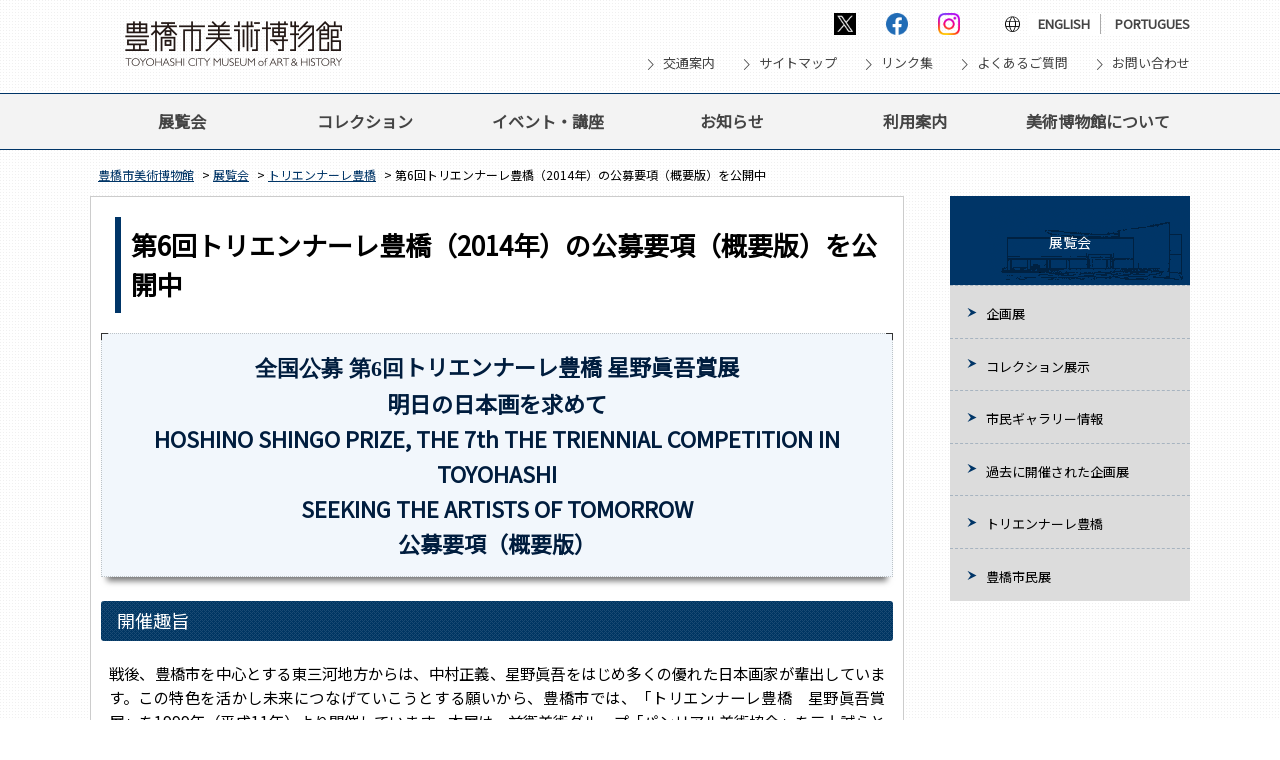

--- FILE ---
content_type: text/html; charset=UTF-8
request_url: https://toyohashi-bihaku.jp/bihaku01/%E3%83%88%E3%83%AA%E3%82%A8%E3%83%B3%E3%83%8A%E3%83%BC%E3%83%AC%E8%B1%8A%E6%A9%8B/%E7%AC%AC6%E5%9B%9E%E3%83%88%E3%83%AA%E3%82%A8%E3%83%B3%E3%83%8A%E3%83%BC%E3%83%AC%EF%BC%882014%E5%B9%B4%EF%BC%89%E3%81%AE%E5%85%AC%E5%8B%9F%E8%A6%81%E9%A0%85%EF%BC%88%E6%A6%82%E8%A6%81%E7%89%88/
body_size: 43928
content:
<!DOCTYPE html
    PUBLIC "-//W3C//DTD XHTML 1.0 Transitional//EN" "http://www.w3.org/TR/xhtml1/DTD/xhtml1-transitional.dtd">
<html xmlns="http://www.w3.org/1999/xhtml" xml:lang="ja" lang="ja">

<head>
    <meta http-equiv="Content-Type" content="text/html; charset=UTF-8" />
    <meta name="viewport" content="width=device-width, initial-scale=1">
    <title>
        第6回トリエンナーレ豊橋（2014年）の公募要項（概要版）を公開中 | 豊橋市美術博物館    </title>
    <meta name="Description"
        content="豊橋市美術博物館は、郷土ゆかりの美術や歴史、考古、民俗資料を中心に調査、収集して展示を行うほか、企画展の開催、講演会や講座の開講といった普及活動にも取り組んでいます。" />
    <meta name="Keywords" content="豊橋市美術博物館,美術博物館,豊橋市,愛知県,美博" />
    <meta http-equiv="Content-Script-Type" content="text/javascript" />
    <meta http-equiv="Content-Style-Type" content="text/css" />
    <link rel="stylesheet"
        href="https://fonts.googleapis.com/css2?family=Material+Symbols+Outlined:opsz,wght,FILL,GRAD@20..48,100..700,0..1,-50..200" />
    <link rel="stylesheet" type="text/css" href="/wp-content/themes/bihaku/common/css/import.css" />
    <link rel="stylesheet" type="text/css" href="/wp-content/themes/bihaku/common/css/jquery.bxslider.css" />
    <script type="text/javascript" src="/wp-content/themes/bihaku/common/js/jquery-1.10.2.min.js" charset="UTF-8">
    </script>
    <script type="text/javascript" src="/wp-content/themes/bihaku/common/js/jquery.easing.1.3.js" charset="UTF-8">
    </script>
    <script type="text/javascript" src="/wp-content/themes/bihaku/common/js/jquery.flatheights.js" charset="UTF-8">
    </script>
    <script type="text/javascript" src="/wp-content/themes/bihaku/common/js/jquery.rollover.js" charset="UTF-8">
    </script>
    <script type="text/javascript" src="/wp-content/themes/bihaku/common/js/jquery.scUtility-min.js" charset="UTF-8">
    </script>
    <!--[if lte IE 8]>
  <script type="text/javascript" src="/wp-content/themes/bihaku/common/js/jquery.belatedPNG.min.js" charset="UTF-8"></script>
<![endif]-->
    <script type="text/javascript" src="/wp-content/themes/bihaku/common/js/common_script.js" charset="UTF-8"></script>
    <script type="text/javascript" src="/wp-content/themes/bihaku/js/contents_slide.js" charset="UTF-8"></script>
    <script type="text/javascript" src="/wp-content/themes/bihaku/common/js/jquery.bxslider.js"></script>
    <script type="text/javascript" src="/wp-content/themes/bihaku/js/bxslider.js" charset="UTF-8"></script>
    <link rel="stylesheet" href="https://toyohashi-bihaku.jp/wp-content/themes/bihaku/style.css" />
    <meta name='robots' content='max-image-preview:large' />
<link rel="icon" href="https://toyohashi-bihaku.jp/wp-content/uploads/2023/04/cropped-icon-32x32.jpg" sizes="32x32" />
<link rel="icon" href="https://toyohashi-bihaku.jp/wp-content/uploads/2023/04/cropped-icon-192x192.jpg" sizes="192x192" />
<link rel="apple-touch-icon" href="https://toyohashi-bihaku.jp/wp-content/uploads/2023/04/cropped-icon-180x180.jpg" />
<meta name="msapplication-TileImage" content="https://toyohashi-bihaku.jp/wp-content/uploads/2023/04/cropped-icon-270x270.jpg" />
</head>

<body class="page-template page-template-page-templates page-template-bihaku-page01 page-template-page-templatesbihaku-page01-php page page-id-1655 page-child parent-pageid-1319">
    <!-- Google tag (gtag.js) -->
<script async src="https://www.googletagmanager.com/gtag/js?id=G-MKK4ZLZ1HD"></script>
<script>
  window.dataLayer = window.dataLayer || [];
  function gtag(){dataLayer.push(arguments);}
  gtag('js', new Date());

  gtag('config', 'G-MKK4ZLZ1HD');
</script>
<!-- Google tag (gtag.js) END -->    <div id="wrap">
        <div id="header">
            <div class="inr">
                <div class="upper">
                    <h1 class="logo"><a href="https://toyohashi-bihaku.jp"><img
                                src="/wp-content/themes/bihaku/common/img/hd_logo.gif" width="277" height="47"
                                alt="豊橋市美術博物館" /></a>
                    </h1>
                    <div class="sp navi-sp-bt">
                        <span></span><span></span><span></span>
                        <p>MENU</p>
                    </div>


                    <div class="hd-r">
                        <ul class="sns">
                            <li><a href="https://twitter.com/toyohashibi" target="_blank"><img
                                        src="/wp-content/themes/bihaku/common/img/sns-twitter.png" width="22"
                                        height="22" alt="twitter" /></a></li>
                            <li><a href="https://www.facebook.com/toyohashibi/" target="_blank"><img
                                        src="/wp-content/themes/bihaku/common/img/sns-fb.png" width="22" height="22"
                                        alt="facebook" /></a>
                            </li>
                            <li><a href="https://www.instagram.com/toyohashi_bihaku/?hl=ja" target="_blank"><img
                                        src="/wp-content/themes/bihaku/common/img/sns-in.png" width="22" height="22"
                                        alt="instagram" /></a>
                            </li>
                        </ul>

                        <ul class="lang">
                            <li class="lang-icon"><span class="material-symbols-outlined">
                                    language
                                </span></li>
                            <li class="lang1"><a href="/?page_id=118"><span>ENGLISH</span></a></li>
                            <li class="lang2"><a href="/?page_id=179"><span>PORTUGUES</span></a></li>
                        </ul>
                        <ul class="other-link">
                            <li><a href="/?page_id=96"><span class="material-symbols-outlined">
                                        chevron_right
                                    </span>交通案内</a></li>
                            <li><a href="/?page_id=344"><span class="material-symbols-outlined">
                                        chevron_right
                                    </span>サイトマップ</a></li>
                            <li><a href="/?page_id=343"><span class="material-symbols-outlined">
                                        chevron_right
                                    </span>リンク集</a></li>
                            <li><a href="/?page_id=97"><span class="material-symbols-outlined">
                                        chevron_right
                                    </span>よくあるご質問</a></li>
                            <li><a href="/?page_id=98"><span class="material-symbols-outlined">
                                        chevron_right
                                    </span>お問い合わせ</a></li>
                        </ul>
                    </div>
                </div>
                <div id="gnv">

                    <div class="sp sp-bt-language">
                        <div class="language-in">
                            <a class="sp-bt-language-menu">
                                <span class="material-symbols-outlined md-30">
                                    arrow_drop_down
                                </span>LANGUAGE
                            </a>
                            <div class="sp-lang-menu">
                                <ul>
                                    <li><a hre="/"><span class="sp material-symbols-outlined md-18">
                                                remove
                                            </span>JAPANESE</a></li>
                                    <li><a hre="/?page_id=118"><span class="sp material-symbols-outlined md-18">
                                                remove
                                            </span>ENGLISH</a></li>
                                    <li><a hre="/?page_id=179"><span class="sp material-symbols-outlined md-18">
                                                remove
                                            </span>PORTUGUES</a></li>
                                </ul>
                            </div>
                        </div>
                    </div>

                    <div class="menu-gnv-container">
                        <ul id="menu-gnv" class="menu">
                            <li>
                                <a class="pc" href="/?page_id=12">展覧会</a>
                                <a class="sp">展覧会
                                    <span class="sp material-symbols-outlined md-30 more">expand_more</span>
                                </a>
                                <ul class="sub-menu">
                                    <li class=""> <span class="material-symbols-outlined md-18 sub">
                                            remove
                                        </span><a href="/?page_id=12">展覧会</a></li>
                                    <li>
                                    <li> <span class="material-symbols-outlined md-18 sub">
                                            remove
                                        </span><a href="/?page_id=6715">企画展</a></li>
                                    <li>
                                    <li> <span class="material-symbols-outlined md-18 sub">
                                            remove
                                        </span><a href="/?page_id=34">コレクション展</a></li>
                                    <li>
                                    <li> <span class="material-symbols-outlined md-18 sub">
                                            remove
                                        </span><a href="/?page_id=1318">ギャラリー情報</a></li>
                                    <li>
                                    <li> <span class="material-symbols-outlined md-18 sub">
                                            remove
                                        </span><a href="/?page_id=1316">過去に開催された企画展</a></li>
                                    <li>
                                    <li> <span class="material-symbols-outlined md-18 sub">
                                            remove
                                        </span><a href="/?page_id=1319">トリエンナーレ豊橋</a></li>
                                    <li>
                                    <li> <span class="material-symbols-outlined md-18 sub">
                                            remove
                                        </span><a href="/?page_id=1320">豊橋市民展</a></li>
                                </ul>
                            </li>
                            <li id="menu-item-28" class="menu-item-28">

                                <a class="pc" href="/?page_id=14">コレクション</a>
                                <a class="sp">コレクション
                                    <span class="sp material-symbols-outlined md-30 more">
                                        expand_more
                                    </span>
                                </a>
                                <ul class="sub-menu">
                                    <li> <span class="material-symbols-outlined md-18 sub">
                                            remove
                                        </span><a href="/?page_id=108">美術資料</a></li>
                                    <li> <span class="material-symbols-outlined md-18 sub">
                                            remove
                                        </span><a href="/?page_id=107">歴史資料</a></li>
                                    <li> <span class="material-symbols-outlined md-18 sub">
                                            remove
                                        </span><a href="/?page_id=109">陶磁器資料</a></li>
                                    <li> <span class="material-symbols-outlined md-18 sub">
                                            remove
                                        </span><a href="/?page_id=68">考古資料</a></li>
                                    <li> <span class="material-symbols-outlined md-18 sub">
                                            remove
                                        </span><a href="/?page_id=110">民俗資料</a></li>

                                    <li> <span class="material-symbols-outlined md-18 sub">
                                            remove
                                        </span><a href="https://jmapps.ne.jp/toyhashi_bihaku/">収蔵品データベース</a></li>
                                    <li> <span class="material-symbols-outlined md-18 sub">
                                            remove
                                        </span><a
                                            href="/bihaku02/収蔵品の画像利用および文献資料の閲覧について/">収蔵品の画像利用および文献資料の閲覧について
                                        </a>
                                    </li>
                                </ul>
                            </li>
                            <li id="menu-item-27" class="menu-item-27"><a href="/?page_id=16">イベント・講座</a></li>
                            <li id="menu-item-26" class="menu-item-26">
                                <a class="pc" href="/?page_id=18">お知らせ</a>
                                <a class="sp">お知らせ
                                    <span class="sp material-symbols-outlined md-30 more">
                                        expand_more
                                    </span>
                                </a>
                                <ul class="sub-menu">
                                    <li> <span class="material-symbols-outlined md-18 sub">
                                            remove
                                        </span><a href="/?page_id=1612">美術博物館のお知らせ</a></li>
                                    <li> <span class="material-symbols-outlined md-18 sub">
                                            remove
                                        </span><a href="/?page_id=1613">文化財センターのお知らせ</a></li>
                                    <li> <span class="material-symbols-outlined md-18 sub">
                                            remove
                                        </span><a href="/?page_id=1614">民俗資料収蔵室のお知らせ</a></li>
                                </ul>
                            </li>
                            <li id="menu-item-29" class="menu-item-29">

                                <a class="pc" href="/?page_id=20">利用案内</a>
                                <a class="sp">利用案内
                                    <span class="sp material-symbols-outlined md-30 more">
                                        expand_more
                                    </span>
                                </a>

                                <ul class="sub-menu">
                                    <li> <span class="material-symbols-outlined md-18 sub">
                                            remove
                                        </span><a href="/?page_id=91">館の利用案内</a></li>
                                    <li> <span class="material-symbols-outlined md-18 sub">
                                            remove
                                        </span><a href="/?page_id=92">フロアマップ</a></li>
                                    <li> <span class="material-symbols-outlined md-18 sub">
                                            remove
                                        </span><a href="/?page_id=93">ギャラリー利用案内</a></li>
                                    <li> <span class="material-symbols-outlined md-18 sub">
                                            remove
                                        </span><a href="/?page_id=1454">刊行物案内</a></li>
                                    <li> <span class="material-symbols-outlined md-18 sub">
                                            remove
                                        </span><a href="/?page_id=94">ミュージアムグッズ</a></li>
                                    <li> <span class="material-symbols-outlined md-18 sub">
                                            remove
                                        </span><a href="/?page_id=95">カフェ・レストラン</a></li>
                                    <li> <span class="material-symbols-outlined md-18 sub">
                                            remove
                                        </span><a href="/?page_id=96">交通案内</a></li>
                                    <li> <span class="material-symbols-outlined md-18 sub">
                                            remove
                                        </span><a href="/?page_id=2917">お体の不自由な方へ</a></li>
                                    <li> <span class="material-symbols-outlined md-18 sub">
                                            remove
                                        </span><a href="/?page_id=2918">小さなお子様をお連れの方へ</a></li>
                                    <li> <span class="material-symbols-outlined md-18 sub">
                                            remove
                                        </span><a href="/?page_id=97">よくある質問</a></li>
                                    <li> <span class="material-symbols-outlined md-18 sub">
                                            remove
                                        </span><a href="/?page_id=98">お問合せ</a></li>
                                </ul>
                            </li>
                            <li id="menu-item-31" class="menu-item-31">

                                <a class="pc" href="/?page_id=22">美術博物館について</a>
                                <a class="sp">美術博物館について
                                    <span class="sp material-symbols-outlined md-30 more">
                                        expand_more
                                    </span>
                                </a>


                                <ul class="sub-menu">
                                    <li> <span class="material-symbols-outlined md-18 sub">
                                            remove
                                        </span><a href="/bihaku06">美術博物館について</a></li>
                                    <li> <span class="material-symbols-outlined md-18 sub">
                                            remove
                                        </span><a href="/?page_id=79">施設概要・沿革</a></li>
                                    <li> <span class="material-symbols-outlined md-18 sub">
                                            remove
                                        </span><a href="/?page_id=80">関連施設紹介</a></li>
                                </ul>
                            </li>
                        </ul>


                        <div class="sp sp-menu-links">
                            <ul>
                                <li><a href="/?page_id=96">交通案内</a></li>
                                <li><a href="/?page_id=98">お問い合わせ</a></li>
                                <li><a href="/?page_id=344">サイトマップ</a></li>
                                <li><a href="/?page_id=343">リンク集</a></li>
                                <li><a href="/?page_id=97">よくあるご質問</a></li>
                            </ul>
                        </div>

                        <div class="sp sp-sns">
                            <ul>
                                <li><a href="https://twitter.com/toyohashibi" target="_blank"><img
                                            src="/wp-content/themes/bihaku/common/img/sns-twitter.png" width="40"
                                            height="40" alt="twitter" /></a></li>
                                <li><a href="https://www.facebook.com/toyohashibi/" target="_blank"><img
                                            src="/wp-content/themes/bihaku/common/img/sns-fb.png" width="40" height="40"
                                            alt="facebook" /></a>
                                </li>
                                <li><a href="https://www.instagram.com/toyohashi_bihaku/?hl=ja" target="_blank"><img
                                            src="/wp-content/themes/bihaku/common/img/sns-in.png" width="40" height="40"
                                            alt="instagram" /></a></li>
                            </ul>
                        </div>
                    </div><!-- /menu-gnv-container -->

                    <script>
                    $(".navi-sp-bt").on('click', function() {
                        $(this).toggleClass('active')
                        $("#navi-sp").toggleClass('active')
                        if ($('.navi-sp-bt p').html() === 'MENU') {
                            $('.navi-sp-bt p').html('CLOSE')
                        } else {
                            $('.navi-sp-bt p').html('MENU')
                        }
                        $('#gnv').slideToggle()

                        $('.menu a.sp').next().slideUp()
                        $('.menu a.sp span').removeClass('active')
                    })
                    $('.menu a.sp').on('click', function() {


                        if ($(this).next().is(':visible')) {
                            $(this).find('span').removeClass('active')
                            $(this).next().slideUp()
                        } else {
                            $('.menu a.sp.current span').removeClass('active')
                            $('.menu a.sp.current').next().hide()
                            $(this).find('span').addClass('active')
                            $(this).next().slideDown()
                        }
                        $(this).addClass('current')
                    })

                    $('.sp-bt-language-menu').on('click', function() {
                        if ($(this).next().is(':visible')) {
                            $('.sp-bt-language-menu').find('span').removeClass('active')
                        } else {
                            $('.sp-bt-language-menu').find('span').addClass('active')
                        }
                        $('.menu a.sp').next().slideUp()
                        $('.menu a.sp span').removeClass('active')
                        $('.sp-lang-menu').slideToggle()
                    })
                    </script>

                </div>
            </div>
        </div>
        <!-- /header -->
        <div id="cts"><!-- #content -->

<div class="breadcrumb clearfix">
    <ul>
        <ul><li><a href="https://toyohashi-bihaku.jp">豊橋市美術博物館</a></li><li> &gt; <a href="https://toyohashi-bihaku.jp/bihaku01/">展覧会</a></li><li> &gt; <a href="https://toyohashi-bihaku.jp/bihaku01/%e3%83%88%e3%83%aa%e3%82%a8%e3%83%b3%e3%83%8a%e3%83%bc%e3%83%ac%e8%b1%8a%e6%a9%8b/">トリエンナーレ豊橋</a></li><li> &gt; 第6回トリエンナーレ豊橋（2014年）の公募要項（概要版）を公開中</li></ul>    </ul>
</div>
<div class="clearfix">

    <div id="main-col">

        
            <h1 class="page-heading">
                第6回トリエンナーレ豊橋（2014年）の公募要項（概要版）を公開中            </h1>

            <div id="main-cts">
                <h1 style="text-align: center;"><span style="font-family: メイリオ;">全国公募 第6回</span>トリエンナーレ豊橋 星野眞吾賞展<br />明日の日本画を求めて<br /> HOSHINO SHINGO PRIZE, THE 7th THE TRIENNIAL COMPETITION IN TOYOHASHI<br /> SEEKING THE ARTISTS OF TOMORROW<br />公募要項（概要版）</h1><h2> 開催趣旨</h2><p>戦後、豊橋市を中心とする東三河地方からは、中村正義、星野眞吾をはじめ多くの優れた日本画家が輩出しています。この特色を活かし未来につなげていこうとする願いから、豊橋市では、「トリエンナーレ豊橋　星野眞吾賞展」を1999年（平成11年）より開催しています。本展は、前衛美術グループ「パンリアル美術協会」を三上誠らと結成して日本画の革新運動を展開し、終生日本画の可能性を探究した星野眞吾（1923～1997）が、後進の支援と育成を願って豊橋市へ私財を寄附したことに端を発しています。創造的な制作活動を行う新進作家を発掘・顕彰し、美術振興に寄与することを目的として、“明日の日本画”を全国から募集します。</p><h2>応募資格</h2><p>日本国内に在住の方（国籍・経歴・年齢を問いません）</p><h2>作品規格</h2><ol><li>日本画（従来の概念にはとらわれない）で公募展に未発表のものに限ります。</li><li>作品サイズは120号のスクエア（194.0㎝×194.0㎝）以内とします。</li><li>額装の場合、画面保護のガラス及びアクリルは入れないでください。ただし制作意図により必要な場合を除きます。</li><li>総重量は50㎏程度までとします。</li><li>壁面に展示不可能な作品、鑑賞者に危害を及ぼす恐れのある作品は受付できません。</li></ol><h2>出品点数</h2><p>1人1点</p><h2>出品料</h2><p>5,000円</p><h2>審査員</h2><p>吉田俊英　（豊田市美術館館長）、菊屋吉生　（山口大学教授）、<br /> 野地耕一郎（泉屋博古館分館学芸課長）、三頭谷鷹史（美術評論家）、佐藤道信　（東京藝術大学教授）</p><h2>賞</h2><ul><li>星野眞吾賞〈大賞〉 　1点（副賞 200万円）　※作品は主催者に帰属</li><li>準大賞　1点（副賞 100万円）　※作品は主催者に帰属</li><li>優秀賞　1点（副賞 100万円）　※作品は主催者に帰属</li><li>入選　50点程度</li></ul><h2>応募方法</h2><p>申込票と出品料を期間内に豊橋市美術博物館「星野眞吾賞展」事務局へお送りください。</p><h2>応募期間</h2><p>平成26年4月1日（火）～4月30日（水）《必着》</p><h2>作品搬入</h2><p>※搬入にかかる費用は応募者負担となります。</p><h4>直接搬入</h4><p>日時　平成26年6月7日（土）、8日（日）午前9時～午後5時<br /> 場所　豊橋市美術博物館</p><ul><li>開梱は、本人または代理人が行ってください。梱包材はお預かりできません。</li></ul><h4>委託搬入</h4><p>日時　平成26年6月5日（木）、6日（金）午前9時～午後5時<br /> 場所　〒440-0801　愛知県豊橋市今橋町3-1　電話番号0532-51-2882<br /> 豊橋市美術博物館「星野眞吾賞展」事務局</p><ul><li>宅配便等による送付です。梱包材は、再利用できないと判断した場合は廃棄させていただきます。</li><li>画面側がわかるように、梱包した上から油性マジック等で「画面」および「受付番号」を明記してください。</li></ul><h2>結果発表</h2><p>平成26年6月末に応募者本人へ審査結果通知書[Ｂ]票をお送りします。審査および審査結果に対する問合せ、異議申立て、説明等には応じられません。</p><h2>展覧会</h2><p>会期　平成26年8月23日（土）～9月21日（日）［26日間］※観覧無料<br /> 会場　豊橋市美術博物館</p><h2>作品搬出</h2><h3>選外作品</h3><h4>直接搬出</h4><p>日時　平成26年6月20日（金）、21日（土） 午前9時～午後5時<br /> 場所　豊橋市美術博物館<br /> ※期日を過ぎてもお引取りがない場合、主催者が指定する業者により梱包料・輸送料を応募者負担（着払い）で返送します。</p><h4>委託搬出</h4><p>主催者が指定する業者により梱包料・輸送料を応募者負担（着払い）で返送します。</p><h3>入選作品</h3><h4>直接搬出</h4><p>日時　平成26年9月23日(火)　午前9時～午後5時<br /> 場所　豊橋市美術博物館</p><h4>委託搬出</h4><p>展覧会終了後､主催者が指定する業者により返送します。（費用主催者負担）</p><h2>その他</h2><ul><li>応募用紙は主催者が発行したものに限ります。</li><li>申込み後に出品をとりやめる場合は、搬入日までに事務局へご連絡ください。その際、出品料は返還できません。</li><li>作品の取扱いには十分注意しますが、火災、盗難、不測の事故などによる破損等の損害について主催者は責任を負いません。必要に応じて各自で保険をお掛け下さい。</li><li>主催者は入賞･入選作品について、本展実施に必要な写真撮影、展示、刊行物・インターネット等広報媒体への掲載を無償で行えるものとします。</li><li>出品票の記載事項は図録へ掲載させていただくことがあります。</li></ul><h2>主催</h2><p>豊橋市、豊橋市美術博物館</p><h2>問合先</h2><p>豊橋市美術博物館「星野眞吾賞展」事務局<br /> 〒440-0801　愛知県豊橋市今橋町3-1<br /> 電話番号 0532-51-2882　FAX番号 0532-56-2123</p>                    </div>

        <p class="pagelastupdate">
            この記事は
            2014年02月14日に更新されました。
        </p>

    </div>
    <!-- /main-col -->

    <div id="side-col">
    <div class="slde-nav">
                    <div id="secondary" class="widget-area" role="complementary">
                <ul>
                    <li id="nav_menu-1" class="widget widget_nav_menu"><div class="menu-%e5%b1%95%e8%a6%a7%e4%bc%9a-container"><ul id="menu-%e5%b1%95%e8%a6%a7%e4%bc%9a" class="menu"><li id="menu-item-16376" class="menu-item menu-item-type-post_type menu-item-object-page current-page-ancestor menu-item-has-children menu-item-16376"><a href="https://toyohashi-bihaku.jp/bihaku01/">展覧会</a>
<ul class="sub-menu">
	<li id="menu-item-16381" class="menu-item menu-item-type-post_type menu-item-object-page menu-item-16381"><a href="https://toyohashi-bihaku.jp/bihaku01/%e4%bc%81%e7%94%bb%e5%b1%95/">企画展</a></li>
	<li id="menu-item-16356" class="menu-item menu-item-type-post_type menu-item-object-page menu-item-16356"><a href="https://toyohashi-bihaku.jp/bihaku01/bihaku01-2/">コレクション展示</a></li>
	<li id="menu-item-16377" class="menu-item menu-item-type-post_type menu-item-object-page menu-item-16377"><a href="https://toyohashi-bihaku.jp/bihaku01/%e3%82%ae%e3%83%a3%e3%83%a9%e3%83%aa%e3%83%bc%e6%83%85%e5%a0%b1/">市民ギャラリー情報</a></li>
	<li id="menu-item-16379" class="menu-item menu-item-type-post_type menu-item-object-page menu-item-16379"><a href="https://toyohashi-bihaku.jp/bihaku01/%e9%81%8e%e5%8e%bb%e3%81%ae%e5%b1%95%e8%a6%a7%e4%bc%9a%e6%83%85%e5%a0%b1/">過去に開催された企画展</a></li>
	<li id="menu-item-16380" class="menu-item menu-item-type-post_type menu-item-object-page current-page-ancestor menu-item-16380"><a href="https://toyohashi-bihaku.jp/bihaku01/%e3%83%88%e3%83%aa%e3%82%a8%e3%83%b3%e3%83%8a%e3%83%bc%e3%83%ac%e8%b1%8a%e6%a9%8b/">トリエンナーレ豊橋</a></li>
	<li id="menu-item-16378" class="menu-item menu-item-type-post_type menu-item-object-page menu-item-16378"><a href="https://toyohashi-bihaku.jp/bihaku01/%e8%b1%8a%e6%a9%8b%e5%b8%82%e6%b0%91%e5%b1%95/">豊橋市民展</a></li>
</ul>
</li>
</ul></div></li>
                </ul>
            </div>
        </div>
    </div><!-- #secondary -->

</div>

<!-- #content -->
<p class="pagetop">
	<a href="#wrap" class="toppage"><span class="material-symbols-outlined md-48">
			arrow_drop_up
		</span>ページの先頭へ</a>
	<a href="javascript:history.back()" class="pageback"><span class="material-symbols-outlined md-48">
			arrow_left
		</span>
		前のページへ</a>
</p>
</div>
<!-- /cts -->

</div>
<!-- /wrap -->


<div id="footer">

	<div class="inr">
		<div class="footer-in">

			<div class="ft-l">
				<p><img src="/wp-content/themes/bihaku/common/img/ft_logo.png" width="219" height="37" alt="豊橋市美術博物館" />
				</p>
				<p class="address">〒440-0801 愛知県豊橋市今橋町3-1（豊橋公園内）<br />
					電話番号 0532-51-2882</p>
			</div>
		</div>
	</div>
</div>
<div class="copyright">Copyright 2015 &copy; TOYOHASHI CITY MUSEUM ART AND HISTORY All Rights Reserved.</div>
<!-- footer start -->
<link rel='stylesheet' id='wp-block-library-css' href='https://toyohashi-bihaku.jp/wp-includes/css/dist/block-library/style.min.css?ver=6.4.4' type='text/css' media='all' />
<style id='classic-theme-styles-inline-css' type='text/css'>
/*! This file is auto-generated */
.wp-block-button__link{color:#fff;background-color:#32373c;border-radius:9999px;box-shadow:none;text-decoration:none;padding:calc(.667em + 2px) calc(1.333em + 2px);font-size:1.125em}.wp-block-file__button{background:#32373c;color:#fff;text-decoration:none}
</style>
<style id='global-styles-inline-css' type='text/css'>
body{--wp--preset--color--black: #000000;--wp--preset--color--cyan-bluish-gray: #abb8c3;--wp--preset--color--white: #ffffff;--wp--preset--color--pale-pink: #f78da7;--wp--preset--color--vivid-red: #cf2e2e;--wp--preset--color--luminous-vivid-orange: #ff6900;--wp--preset--color--luminous-vivid-amber: #fcb900;--wp--preset--color--light-green-cyan: #7bdcb5;--wp--preset--color--vivid-green-cyan: #00d084;--wp--preset--color--pale-cyan-blue: #8ed1fc;--wp--preset--color--vivid-cyan-blue: #0693e3;--wp--preset--color--vivid-purple: #9b51e0;--wp--preset--gradient--vivid-cyan-blue-to-vivid-purple: linear-gradient(135deg,rgba(6,147,227,1) 0%,rgb(155,81,224) 100%);--wp--preset--gradient--light-green-cyan-to-vivid-green-cyan: linear-gradient(135deg,rgb(122,220,180) 0%,rgb(0,208,130) 100%);--wp--preset--gradient--luminous-vivid-amber-to-luminous-vivid-orange: linear-gradient(135deg,rgba(252,185,0,1) 0%,rgba(255,105,0,1) 100%);--wp--preset--gradient--luminous-vivid-orange-to-vivid-red: linear-gradient(135deg,rgba(255,105,0,1) 0%,rgb(207,46,46) 100%);--wp--preset--gradient--very-light-gray-to-cyan-bluish-gray: linear-gradient(135deg,rgb(238,238,238) 0%,rgb(169,184,195) 100%);--wp--preset--gradient--cool-to-warm-spectrum: linear-gradient(135deg,rgb(74,234,220) 0%,rgb(151,120,209) 20%,rgb(207,42,186) 40%,rgb(238,44,130) 60%,rgb(251,105,98) 80%,rgb(254,248,76) 100%);--wp--preset--gradient--blush-light-purple: linear-gradient(135deg,rgb(255,206,236) 0%,rgb(152,150,240) 100%);--wp--preset--gradient--blush-bordeaux: linear-gradient(135deg,rgb(254,205,165) 0%,rgb(254,45,45) 50%,rgb(107,0,62) 100%);--wp--preset--gradient--luminous-dusk: linear-gradient(135deg,rgb(255,203,112) 0%,rgb(199,81,192) 50%,rgb(65,88,208) 100%);--wp--preset--gradient--pale-ocean: linear-gradient(135deg,rgb(255,245,203) 0%,rgb(182,227,212) 50%,rgb(51,167,181) 100%);--wp--preset--gradient--electric-grass: linear-gradient(135deg,rgb(202,248,128) 0%,rgb(113,206,126) 100%);--wp--preset--gradient--midnight: linear-gradient(135deg,rgb(2,3,129) 0%,rgb(40,116,252) 100%);--wp--preset--font-size--small: 13px;--wp--preset--font-size--medium: 20px;--wp--preset--font-size--large: 36px;--wp--preset--font-size--x-large: 42px;--wp--preset--spacing--20: 0.44rem;--wp--preset--spacing--30: 0.67rem;--wp--preset--spacing--40: 1rem;--wp--preset--spacing--50: 1.5rem;--wp--preset--spacing--60: 2.25rem;--wp--preset--spacing--70: 3.38rem;--wp--preset--spacing--80: 5.06rem;--wp--preset--shadow--natural: 6px 6px 9px rgba(0, 0, 0, 0.2);--wp--preset--shadow--deep: 12px 12px 50px rgba(0, 0, 0, 0.4);--wp--preset--shadow--sharp: 6px 6px 0px rgba(0, 0, 0, 0.2);--wp--preset--shadow--outlined: 6px 6px 0px -3px rgba(255, 255, 255, 1), 6px 6px rgba(0, 0, 0, 1);--wp--preset--shadow--crisp: 6px 6px 0px rgba(0, 0, 0, 1);}:where(.is-layout-flex){gap: 0.5em;}:where(.is-layout-grid){gap: 0.5em;}body .is-layout-flow > .alignleft{float: left;margin-inline-start: 0;margin-inline-end: 2em;}body .is-layout-flow > .alignright{float: right;margin-inline-start: 2em;margin-inline-end: 0;}body .is-layout-flow > .aligncenter{margin-left: auto !important;margin-right: auto !important;}body .is-layout-constrained > .alignleft{float: left;margin-inline-start: 0;margin-inline-end: 2em;}body .is-layout-constrained > .alignright{float: right;margin-inline-start: 2em;margin-inline-end: 0;}body .is-layout-constrained > .aligncenter{margin-left: auto !important;margin-right: auto !important;}body .is-layout-constrained > :where(:not(.alignleft):not(.alignright):not(.alignfull)){max-width: var(--wp--style--global--content-size);margin-left: auto !important;margin-right: auto !important;}body .is-layout-constrained > .alignwide{max-width: var(--wp--style--global--wide-size);}body .is-layout-flex{display: flex;}body .is-layout-flex{flex-wrap: wrap;align-items: center;}body .is-layout-flex > *{margin: 0;}body .is-layout-grid{display: grid;}body .is-layout-grid > *{margin: 0;}:where(.wp-block-columns.is-layout-flex){gap: 2em;}:where(.wp-block-columns.is-layout-grid){gap: 2em;}:where(.wp-block-post-template.is-layout-flex){gap: 1.25em;}:where(.wp-block-post-template.is-layout-grid){gap: 1.25em;}.has-black-color{color: var(--wp--preset--color--black) !important;}.has-cyan-bluish-gray-color{color: var(--wp--preset--color--cyan-bluish-gray) !important;}.has-white-color{color: var(--wp--preset--color--white) !important;}.has-pale-pink-color{color: var(--wp--preset--color--pale-pink) !important;}.has-vivid-red-color{color: var(--wp--preset--color--vivid-red) !important;}.has-luminous-vivid-orange-color{color: var(--wp--preset--color--luminous-vivid-orange) !important;}.has-luminous-vivid-amber-color{color: var(--wp--preset--color--luminous-vivid-amber) !important;}.has-light-green-cyan-color{color: var(--wp--preset--color--light-green-cyan) !important;}.has-vivid-green-cyan-color{color: var(--wp--preset--color--vivid-green-cyan) !important;}.has-pale-cyan-blue-color{color: var(--wp--preset--color--pale-cyan-blue) !important;}.has-vivid-cyan-blue-color{color: var(--wp--preset--color--vivid-cyan-blue) !important;}.has-vivid-purple-color{color: var(--wp--preset--color--vivid-purple) !important;}.has-black-background-color{background-color: var(--wp--preset--color--black) !important;}.has-cyan-bluish-gray-background-color{background-color: var(--wp--preset--color--cyan-bluish-gray) !important;}.has-white-background-color{background-color: var(--wp--preset--color--white) !important;}.has-pale-pink-background-color{background-color: var(--wp--preset--color--pale-pink) !important;}.has-vivid-red-background-color{background-color: var(--wp--preset--color--vivid-red) !important;}.has-luminous-vivid-orange-background-color{background-color: var(--wp--preset--color--luminous-vivid-orange) !important;}.has-luminous-vivid-amber-background-color{background-color: var(--wp--preset--color--luminous-vivid-amber) !important;}.has-light-green-cyan-background-color{background-color: var(--wp--preset--color--light-green-cyan) !important;}.has-vivid-green-cyan-background-color{background-color: var(--wp--preset--color--vivid-green-cyan) !important;}.has-pale-cyan-blue-background-color{background-color: var(--wp--preset--color--pale-cyan-blue) !important;}.has-vivid-cyan-blue-background-color{background-color: var(--wp--preset--color--vivid-cyan-blue) !important;}.has-vivid-purple-background-color{background-color: var(--wp--preset--color--vivid-purple) !important;}.has-black-border-color{border-color: var(--wp--preset--color--black) !important;}.has-cyan-bluish-gray-border-color{border-color: var(--wp--preset--color--cyan-bluish-gray) !important;}.has-white-border-color{border-color: var(--wp--preset--color--white) !important;}.has-pale-pink-border-color{border-color: var(--wp--preset--color--pale-pink) !important;}.has-vivid-red-border-color{border-color: var(--wp--preset--color--vivid-red) !important;}.has-luminous-vivid-orange-border-color{border-color: var(--wp--preset--color--luminous-vivid-orange) !important;}.has-luminous-vivid-amber-border-color{border-color: var(--wp--preset--color--luminous-vivid-amber) !important;}.has-light-green-cyan-border-color{border-color: var(--wp--preset--color--light-green-cyan) !important;}.has-vivid-green-cyan-border-color{border-color: var(--wp--preset--color--vivid-green-cyan) !important;}.has-pale-cyan-blue-border-color{border-color: var(--wp--preset--color--pale-cyan-blue) !important;}.has-vivid-cyan-blue-border-color{border-color: var(--wp--preset--color--vivid-cyan-blue) !important;}.has-vivid-purple-border-color{border-color: var(--wp--preset--color--vivid-purple) !important;}.has-vivid-cyan-blue-to-vivid-purple-gradient-background{background: var(--wp--preset--gradient--vivid-cyan-blue-to-vivid-purple) !important;}.has-light-green-cyan-to-vivid-green-cyan-gradient-background{background: var(--wp--preset--gradient--light-green-cyan-to-vivid-green-cyan) !important;}.has-luminous-vivid-amber-to-luminous-vivid-orange-gradient-background{background: var(--wp--preset--gradient--luminous-vivid-amber-to-luminous-vivid-orange) !important;}.has-luminous-vivid-orange-to-vivid-red-gradient-background{background: var(--wp--preset--gradient--luminous-vivid-orange-to-vivid-red) !important;}.has-very-light-gray-to-cyan-bluish-gray-gradient-background{background: var(--wp--preset--gradient--very-light-gray-to-cyan-bluish-gray) !important;}.has-cool-to-warm-spectrum-gradient-background{background: var(--wp--preset--gradient--cool-to-warm-spectrum) !important;}.has-blush-light-purple-gradient-background{background: var(--wp--preset--gradient--blush-light-purple) !important;}.has-blush-bordeaux-gradient-background{background: var(--wp--preset--gradient--blush-bordeaux) !important;}.has-luminous-dusk-gradient-background{background: var(--wp--preset--gradient--luminous-dusk) !important;}.has-pale-ocean-gradient-background{background: var(--wp--preset--gradient--pale-ocean) !important;}.has-electric-grass-gradient-background{background: var(--wp--preset--gradient--electric-grass) !important;}.has-midnight-gradient-background{background: var(--wp--preset--gradient--midnight) !important;}.has-small-font-size{font-size: var(--wp--preset--font-size--small) !important;}.has-medium-font-size{font-size: var(--wp--preset--font-size--medium) !important;}.has-large-font-size{font-size: var(--wp--preset--font-size--large) !important;}.has-x-large-font-size{font-size: var(--wp--preset--font-size--x-large) !important;}
.wp-block-navigation a:where(:not(.wp-element-button)){color: inherit;}
:where(.wp-block-post-template.is-layout-flex){gap: 1.25em;}:where(.wp-block-post-template.is-layout-grid){gap: 1.25em;}
:where(.wp-block-columns.is-layout-flex){gap: 2em;}:where(.wp-block-columns.is-layout-grid){gap: 2em;}
.wp-block-pullquote{font-size: 1.5em;line-height: 1.6;}
</style>
<link rel='stylesheet' id='tablepress-default-css' href='https://toyohashi-bihaku.jp/wp-content/tablepress-combined.min.css?ver=1' type='text/css' media='all' />
<!-- footer end -->
</body>

</html>

--- FILE ---
content_type: text/css
request_url: https://toyohashi-bihaku.jp/wp-content/themes/bihaku/style.css
body_size: 16396
content:
@charset "UTF-8";

/* CSS Document */
/*-------------------------
 main-ph
-------------------------*/
.main-ph p {
	border: 1px solid #D4DADD;
}

/*-------------------------
 cate-btn
-------------------------*/
.cate-btn {
	margin-top: 20px;
	overflow: hidden;
}

.cate-btn li {
	margin-left: 10px;
	float: left;
	border: 1px solid #bfbfbf;
}

.cate-btn li:first-child {
	margin-left: 0;
}

/*-------------------------
 twocol
-------------------------*/
.twocol {
	margin-top: 31px;
	overflow: hidden;
}

.twocol .col-l {
	float: left;
	width: 710px;
}

.twocol .info {
	float: right;
	width: 260px;
}


/* col-l
-------------------------*/
/* topimg */
.topimg .slider-wrap {
	position: relative;
	zoom: 1;
	height: 298px;
}

.topimg .slider-wrap .mask {
	overflow: hidden;
	width: 100%;
}

.topimg .slider {
	width: 9999px;
	position: relative;
}

.topimg .slider li {
	float: left;
	width: 1100px;
}

/* exhibition */
.exhibition h2 {
	margin-top: 0;
}

/*
.exhibition .slider-wrap {
	position: relative;
	zoom: 1;
}

.exhibition .slider-wrap .mask {
	overflow: hidden;
	width: 100%;
	position: relative;
}

.exhibition .slider {
	width: 9999px;
	position: relative;
}

.exhibition .slider li {
	margin-right: 10px;
	float: left;
	width: 350px;
}

.exhibition .slider li img {
	width: 100%;
}

.exhibition .slider li .commb {
	background-color: #FFF;
	padding: 5px;
	border: 1px solid #D2D2D2;
}

.exhibition .slider li .commb .ph {
	background-color: #fff;
	text-align: center;
}

.exhibition .slider li .commb .inr {
	padding: 0 7px;
}

.exhibition .slider li .commb .inr .ttl {
	margin-top: 7px;
	padding-bottom: 4px;
	border-bottom: 2px solid #D2D2D2;
	font-size: 14px;
	font-weight: bold;
}

.exhibition .slider li .commb .inr .ttl span {
	float: right;
}

.exhibition .slider li .commb .inr .schedule {
	margin-top: 8px;
	font-weight: bold;
	font-size: 14px;
}

.exhibition .slider li .commb .inr .tx {
	margin-top: 15px;
	font-size: 12px;
}

.permanent .slider-wrap {
	position: relative;
	zoom: 1;
	margin-top: 15px;
}

.permanent .slider-wrap .mask {
	overflow: hidden;
	width: 100%;
	position: relative;
}

.permanent .slider {
	width: 9999px;
	position: relative;
}

.permanent .slider li {
	margin-right: 10px;
	float: left;
	width: 170px;
}

.permanent .slider li .commb {
	background-color: #FFF;
	padding: 5px;
	border: 1px solid #D2D2D2;
}

.permanent .slider li .commb .ph {
	background-color: #EEE;
	text-align: center;
}

.permanent .slider li .commb .inr {
	padding: 8px 5px 0;
}

.permanent .slider li .commb .inr .ymd {
	font-size: 83.4%;
}

.permanent .slider li .commb .inr .tx {
	font-size: 12px;
	!important
}
*/

.slider-wrap .slide-nav {
	position: absolute;
	top: -30px;
	right: 0;
}

.slider-wrap .slide-nav * {
	float: left;
}

.slider-wrap .slide-nav p,
.slider-wrap .slide-nav li {
	cursor: pointer;
	width: 19px;
	height: 19px;
	text-indent: -9999px;
	background-image: url(img/slide_navi_seat.png);
	background-repeat: no-repeat;
}

.slider-wrap .slide-nav p.prev {
	background-position: left -19px;
	margin-right: 3px;
}

.slider-wrap .slide-nav p.next {
	background-position: -19px -19px;
	margin-left: 3px;
}

.slider-wrap .slide-nav li {
	background-position: -19px top;
}

.slider-wrap .slide-nav li.stay,
.slider-wrap .slide-nav li:hover {
	background-position: left top;
}

.slider-wrap .slide-nav li.stay {
	cursor: default;
}


/* general */

.twocol .col-l .general .arw01 {
	background-color: #FFF;
	padding: 5px 46px 6px;
	display: inline-block;
	*display: inline;
	border: 1px solid #D2D2D2;
	zoom: 1;
	font-size: 12px;
}

.twocol .col-l .general .arw01 a {
	color: #000;
	font-size: 116.7%;
	font-weight: bold;
}

/* info
-------------------------*/
.twocol .info .commb {
	background-color: #FFF;
	margin-top: 10px;
	padding: 11px 14px 11px 14px;
	border: 1px solid #D2D2D2;
	border-radius: 3px;
}

.twocol .info .commb:first-child {
	margin-top: 0;
}

.twocol .info .commb .ttl {
	padding-bottom: 5px;
	padding-left: 5px;
	border-bottom: 2px solid #000;
	font-size: 14px;
	font-weight: bold;
}

.twocol .info .commb ul li {
	font-size: 12px;
	line-height: 1.5;
	background: url(./common/img/dot_h01.gif) repeat-x left bottom;
	padding: 7px 0;
}

.twocol .info .commb ul li .ymd {
	font-size: 12px;
	font-weight: bold;
}


/* info-footer
-------------------------*/
.twocol .info .commb p.foot {
	text-align: center;
	/*	border-top:1px dotted #999999; */
	margin: 3px 0 0 0;
	overflow: hidden;
	margin-top: 15px;
}

.twocol .info .commb p.foot a {
	font-size: 11px;
	color: #fff;
	display: inline-block;
	border-radius: 3px;
	line-height: 1.0;
	padding: 8px 0px;
}

.twocol .info .commb p.foot a:hover {
	filter: alpha(opacity=80);
	opacity: 0.8;
}

.twocol .info .commb p.foot a.faci {
	background-color: #003567;
	float: left;
	width: 48%;
}

.twocol .info .commb p.foot a.list {
	background-color: #404040;
	float: right;
	width: 48%;
}


/* kikaku & jyosetsu-ten
----------------------------- */

div.permanent div.mask ul.slider li div.commb div.inr p.ttl {
	font-weight: bold;
	text-align: center;
	font-size: 13px !important;
}

div.permanent div.mask ul.slider li div.commb div.inr p.schedule {
	border-top: 1px dotted #999999;
	border-bottom: 1px dotted #999999;
	margin: 3px 0;
	padding: 3px 0;
	font-size: 12px;
}


div#main-col div.child_page_excerpt p.info_list_btm {
	text-align: right;
	margin: 0;
	padding: 0px 20px 0px 0px;
}


/*-------------------------
 advertising
-------------------------*/
.advertising {
	margin-top: 16px;
	padding-top: 8px;
	border-top: 1px solid #BFBFBF;
}

.advertising p a {
	background: url(common/img/arw02.png) no-repeat left center;
	padding-left: 19px;
}

.advertising ul {
	margin-top: 8px;
	margin-left: 20px;
	overflow: hidden;
}

.advertising ul li {
	margin-left: 10px;
	float: left;
}

.advertising li:first-child {
	margin-left: 0;
}

.advertising ul li img {
	border: 1px solid #D4DADD;
}

/*-----------------------------------------
main-cts
Description: Archives Setting
Update: 2014.1.31
Copyright 2013 ScienceCreate 
-------------------------------------------*/

div#main-cts h1 {
	position: relative;
	display: block;
	padding: 15px;
	margin-bottom: 24px;
	border: 1px dotted #bdc3c7;
	color: #001d3e;
	font-size: 22px;
	text-align: center;
	background-color: #f2f7fc;
	-webkit-box-shadow: 0 10px 6px -6px #777;
	-moz-box-shadow: 0 10px 6px -6px #777;
	box-shadow: 0 10px 6px -6px #777;
}

div#main-cts h1:before,
div#main-cts h1:after {
	content: "";
	position: absolute;
	width: 7px;
	height: 7px;
	background: url(./img/h1_bg.png) 0 0 no-repeat;
}

div#main-cts h1:before {
	top: -1px;
	left: -1px;
	-webkit-transform: rotate(0deg);
	-moz-transform: rotate(0deg);
	transform: rotate(0deg);
}

div#main-cts h1:after {
	top: -1px;
	right: -1px;
	-webkit-transform: rotate(90deg);
	-moz-transform: rotate(90deg);
	transform: rotate(90deg);
}

div#main-col div.child_page_excerpt h2,
div#main-cts h2 {
	font-size: 18px;
	color: #FFFFFF;
	font-weight:normal;
	background-color: #003366;
	background-image: url(./img/h2_bg.gif);
	background-repeat: repeat;
	background-position: left top;
	margin: 24px 0 12px 0;
	padding: 10px 6px 12px 12px;
	border-radius: 3px;
	clear: both;
	line-height: 1.0 !important;
}

div#main-cts h3 {
	font-size: 16px;
	border-bottom: 1px dotted #000033;
	padding: 3px 3px 3px 12px;
	margin-top: 0.8em;
	margin-bottom: 0.8em;
	clear: both;
}

div#main-cts h4 {
/*	font-size: 120%; */
	background-color: #d8e5f7;
	padding: 3px 0 6px 12px;
	margin-top: 0.6em;
	margin-bottom: 0.6em;
	border-radius: 1px;
	clear: both;
}

div#main-cts p {
	margin-bottom: 1.2em;
	padding: 8px;
	text-align: justify;
}

div#main-cts ul.mline {
	margin: 0;
	padding: 0;
}

div#main-cts ul.mline li {
	margin: 0;
	padding: 0;
	display: inline-block;
	vertical-align: top;
	list-style-type: none;
}

p.topicpath a,
div#main-cts a {
	text-decoration: underline !important;
}

div#main-cts h2 a {
	color: #ffffff;
}

div#main-cts h3 a {
	margin-left: -10px;
	padding-top: 3px;
	padding-left: 20px;
	color: #333333;
	display: block;
	text-decoration: none !important;

	background: url(./img/link.png) no-repeat 0px center;
	padding-right: 18px;

}

div#main-cts h3 a:hover {
	border-radius: 2px;
	background-color: #e6e6e6;
}

/*-----------------------------------------
 default mawarikomi tuika
-------------------------------------------*/
img.centered {
	display: block;
	margin-left: auto;
	margin-right: auto;
}

img.alignright {
	padding: 4px;
	margin: 0 0 2px 7px;
	display: inline;
}

img.alignleft {
	padding: 4px;
	margin: 0 7px 2px 0;
	display: inline;
}

.alignright {
	float: right;
}

.alignleft {
	float: left;
}

/* キャプション */

.wp-caption {
	border: 1px solid #ddd;
	text-align: center;
	background-color: #f3f3f3;
	/* padding-top: 0px; */
	padding: 8px 4px 4px 4px;
	margin: 5px 10px 10px 10px;
	/* optional rounded corners for browsers that support it */
	-moz-border-radius: 3px;
	-khtml-border-radius: 3px;
	-webkit-border-radius: 3px;
	border-radius: 2px;
}

.wp-caption img {
	margin: 0;
	padding: 0;
	border: 0 none;
}

div#main-cts .wp-caption p.wp-caption-text {
	text-align: center;
	font-size: 11px;
	line-height: 17px;
	padding: 2px 4px 2px 4px;
	margin: 0;
}

/* キャプションEND */
div#main-cts ul,
div#main-cts ol,
div#main-cts ul ol,
div#main-cts ol ul {
	margin-bottom: 1.2em;
	padding-left: 2em;
}

div#main-cts ul li,
div#main-cts ol li {}

div#main-cts ul ol li,
div#main-cts ol ul li {
	font-size: 100%;
}

div#main-cts ol li,
div#main-cts ol ol li {
	list-style-type: decimal;
}

div#main-cts ul li,
div#main-cts ol ul li {
	list-style-type: disc;
}

/* サイトマップ用 */
div#main-cts ul#sitemap_list {}

div#main-cts ul#sitemap_list li {
	list-style-type: none;
}

div#main-cts ul#sitemap_list li a {
	display: block;
	border-bottom: 1px dotted #999999;
	padding: 6px 9px 3px 9px;
}

div#main-cts ul#sitemap_list li ul li {
	font-size: 100%;
	border-bottom: none;
}

div#main-cts ul#sitemap_list li ul li a {
	border-bottom: none;
	display: block;
	background: url(./img/arrow_sitemap.png) no-repeat 3px 9px;
	padding: 6px 9px 3px 27px;
}

div#main-cts ul#sitemap_list li a:hover,
div#main-cts ul#sitemap_list li ul li a:hover {
	border-radius: 2px;
	background-color: #e6e6e6;
}


/* 補足 */
div#main-cts blockquote {
	background: #f5f5f5;
	padding: 10px;
	color: #064599;
	border: 5px solid #DBDBDB;
	border-radius: 10px;
	-webkit-border-radius: 10px;
	-moz-border-radius: 10px;
	content: "";
	clear: both;
	display: block;
	overflow: hidden;
}

div#main-cts blockquote p {
	margin: 5px;
}

/* アイコンセンタリング用 */
div#main-cts img.icon {
	vertical-align: middle;
	margin: 0 3px 1px 3px;
}

/* ページリンク */
div#main-cts a.link {
	background: url(./img/link.png) no-repeat right center;
	padding-right: 18px;
}

/* PDFアイコン自動表示用 */
a[href $='.pdf'] {
	background: url(./img/pdf.png) no-repeat;
	margin: 0 0 0 0;
	padding: 7px 0px 7px 40px;
	display: block;
	vertical-align: middle;
}

a[href $='.pdf'] a {
	color: #0000FF;
}

a[href $='.pdf'] a:hover {
	color: #0000FF;
	text-decoration: underline;
}

/* WORDアイコン自動表示用 */
a[href $='.doc'] {
	background: url(./img/doc.png) no-repeat;
	margin: 0 0 0 0;
	padding: 7px 0px 7px 40px;
	display: block;
	vertical-align: middle;
}

a[href $='.doc'] a {
	color: #0000FF;
}

a[href $='.doc'] a:hover {
	color: #0000FF;
	text-decoration: underline;
}

/* EXCELアイコン自動表示用 */
a[href $='.xls'] {
	background: url(./img/xls.png) no-repeat;
	margin: 0 0 0 0;
	padding: 7px 0px 7px 40px;
	display: block;
	vertical-align: middle;
}

a[href $='.xls'] a {
	color: #0000FF;
}

a[href $='.xls'] a:hover {
	color: #0000FF;
	text-decoration: underline;
}

/* テーブル */
table#default {
	margin: 10px 20px 1.2em 10px;
	border: 1px solid #666666;
	border-collapse: collapse;
	border-spacing: 0;
	/* font-size */
	font-size: 13px;
	text-align: justify;
}

table#default th,
table#default td {
	padding: 5px;
	border-top: none;
	border-right: none;
	border-bottom: 1px solid #666666;
	border-left: 1px solid #666666;
}


table#default th {
	white-space: nowrap;
	background: #DCDCB8;
	font-weight: bold;
	line-height: 120%;
	text-align: center;
}

/* 新着情報一覧表示 */
dl.newsList {
	margin: 0;
	font-size: 96%;
	text-align: justify;
	padding: 8px 8px 20px 8px;
}

dl.newsList dt {
	background: url("./img/point.gif") no-repeat scroll 6px 18px rgba(0, 0, 0, 0);
	clear: left;
	float: left;
	margin: 0;
	padding: 0.8em 0 0.4em 1.8em;
}

dl.newsList dd {
	background: url("./img/dot_line.gif") repeat-x scroll left bottom rgba(0, 0, 0, 0);
	margin: 0 0 0 0;
	padding: 0.8em 0 0.4em 10em;
}

/* 記事の更新日時 */
p.archivesdate {
	font-size: 12px;
	text-align: right;
	margin: 20px 0px 10px 0px;
	padding: 8px 15px 4px 5px;
	border-top: 1px dotted #999999;
	border-bottom: 1px dotted #999999;
}

/* 固定ページの更新日時 */

p.pagelastupdate {
	clear: both;
	padding-top: 30px;
	text-align: right;
	margin: 20px 0px 0px 0px;
	padding: 6px 15px 8px 5px;
	background-color: #E6E6F0;
	border-radius: 3px;
	font-size: 12px;
}

/* 記事の下部罫線 */

div#footerline {
	padding-top: 30px;
	border-bottom: 1px solid #aaaaaa;
	position: relative;
	display: block;
	width: 100%;
	/* 画像の横幅 */
	margin: 0 auto;
	z-index: 1;
}

div#footerline:before {
	content: "";
	position: absolute;
	bottom: 6px;
	left: 12px;
	width: 50%;
	box-shadow: 0 0 4px 6px rgba(0, 0, 0, 0.4);
	z-index: -1;
	transform: rotate(-3deg)
}

div#footerline:after {
	content: "";
	position: absolute;
	bottom: 6px;
	right: 12px;
	width: 50%;
	box-shadow: 0 0 4px 6px rgba(0, 0, 0, 0.4);
	z-index: -1;
	transform: rotate(3deg)
}

/* トップスライダー囲い（読み込み時の画像縦並び防止） */
div#slider_contents {
	max-width: 1098px;
	height: 328px;
	overflow: hidden;
	padding: 0;
	margin: 0;
}

/* --クリアフィクス（読込）-- */
.clearfix:after {
	content: ".";
	display: block;
	height: 0;
	font-size: 0;
	clear: both;
	visibility: hidden;
}

.clearfix {
	display: inline-block;
}

/* Hides from IE Mac */
* html .clearfix {
	height: 1%;
}

.clearfix {
	display: block;
}

/* End Hack */

/* hack：画像部分（bx-viewport） */
#slider1,
#slider2,
.bx-viewport {
	max-width: 1098px;
	height: 338px;
	overflow: hidden;
	position: static;
}

#slider2 {
	height: 400px;
}

/* --クリアフィクス（直接指定）-- */
#slider1:after,
#slider2:after,
.bx-viewport:after {
	content: ".";
	display: block;
	height: 0;
	font-size: 0;
	clear: both;
	visibility: hidden;
}

#slider1,
#slider2,
.bx-viewport {
	display: inline-block;
}

/* Hides from IE Mac */
* html #slider1,
* html #slider2 {
	height: 1%;
}

#slider1,
#slider2 {
	display: block;
}

* html .bx-viewport {
	height: 1%;
}

.bx-viewport {
	display: block;
}


/* End Hack */


/* hack：ページャー部分 */
.bx-wrapper .bx-pager {
	padding-top: 10px;
	bottom: 0px;
	position: static;
	width: 100%;
}

.bx-wrapper .bx-pager {
	color: #666666;
	font-family: Arial;
	font-size: 0.85em;
	font-weight: bold;
	text-align: center;
	padding: 10px 0px;
	margin: 0px;
}

/* -- トップページ主要４リンクバナー部分 -- */
.cate-btn {
	margin: 5px 0 0 0;
	padding: 0px;
}

/* -- トップページ項目リンクのテキストカラー制御 -- */
h2.heading01 a {
	color: #333;
}

div.info div.commb p.ttl a {
	color: #333;
}

/* -- 常設展　画像説明 -- */
p.hosoku {
	color: #4d4d4d;
	margin-top: 5px;
	padding: 3px;
	font-size: 12px !important;
	border-top: 1px dotted #999999;
}

/* -- 常設展　画像説明 -- */
p.copyright {
	font-weight: bold;
	color: #333333;
	margin-bottom: 5px;
}

/* -- トップ右下関連リンク -- */
div#relatelink {}

div#relatelink ul {
	width: 194px;
	margin: 0 auto;
}

/* -- 一般的テーブル -- */

table.tbl {
	font-size: 13px;
	border: 1px solid #999;
	border-collapse: collapse;
	border-spacing: 0;
	margin: 10px;
}

table.tbl th {
	padding: 8px 10px;
	border: #999 solid;
	border-width: 0 0 1px 1px;
	background: #F5F5F5;
	font-weight: bold;
	line-height: 120%;
}

table.tbl td {
	padding: 8px 10px;
	border: 1px #999 solid;
	border-width: 0 0 1px 1px;
}

table.ctr th {
	text-align: center;
}

/* -- enkakuテーブル -- */
table.enkaku tr td.column-1 {
	width: 20% !important;
}

table.enkaku tr td.column-2 {
	width: 80% !important;
}

--- FILE ---
content_type: text/css
request_url: https://toyohashi-bihaku.jp/wp-content/themes/bihaku/common/css/base.css
body_size: 11724
content:
@charset "UTF-8";
@import url('https://fonts.googleapis.com/css2?family=Noto+Sans+JP&display=swap');

/* Base setting */
* {
	margin: 0;
	padding: 0;
	font-family: 'Noto Sans JP', sans-serif;

}

html {
	overflow-y: scroll;
}

body {
	background: url(../img/body_bg01.gif);
	text-align: center;
	line-height: 1.6;
	min-width: 1100px;
	position: relative;
	zoom: 1;
}

a:hover img.nofilter {
	opacity: 1;
	filter: none;
}

a {
	color: #006;
	text-decoration: none;
}

a:hover {
	color: #bc0000;
	text-decoration: underline;
}

img {
	border: none;
	margin: 0;
	padding: 0;
}

button {
	cursor: pointer;
}

object {
	vertical-align: bottom;
}

input {
	padding-top: 2px;
}

ul,
ol {
	list-style-type: none;
}

li img {
	vertical-align: bottom;
}

strong {
	font-weight: bold !important;
}

em {
	font-style: italic !important;
}

ins {
	text-decoration: underline !important;
}

del {
	text-decoration: line-through !important;
}

/**/
html,
body,
#wrap {
	height: 100%;
}

body>#wrap {
	min-height: 100%;
	height: auto;
}

#wrap {
	position: relative;
	z-index: 1;
}

.pagetop {
	text-align: right;
}


/*-------------------------

 header

-------------------------*/
#header .inr {
	margin: 0 auto;
	padding-top: 30px;
	text-align: left;
	position: relative;
	/*
	width: 1000px;
	*/
	height: 135px;
	z-index: 999;
}


/* upper
-------------------------*/
#header .upper {
	overflow: visible;
	zoom: 1;
	position: relative;
	max-width: 1100px;
	margin: 0 auto;
	height: 35px;
}

/* logo */
#header .logo {
	float: left;
	margin-left: 5px;
	margin-top: -10px;
}

/* hd-r */
#header .hd-r {
	text-align: right;
	position: absolute;
	right: 0;
	top: -20px;
}

#header .hd-r .sns {
	overflow: hidden;
	position: absolute;
	right: 200px;
}

#header .hd-r .sns li {
	float: left;
	margin-right: 30px;

}


/* lang */
#header .hd-r .lang li {
	display: inline-block;
	zoom: 1;
	position: relative;
}

#header .hd-r .lang li a {
	/*background-image: url(../img/hd_btn.gif);*/
	background-color: #fff;
	display: block;
	padding: 0px 10px 0px 10px;
}

#header .hd-r .lang li a:hover {
	text-decoration-color: #003567;
}

#header .hd-r .lang li a span {
	display: block;
	color: #444;
	font-size: 13px;
	text-align: center;
	font-weight: bold;
}

#header .hd-r .lang li.lang-icon {
	border-right: 1px solid #aaa;
}

#header .hd-r .lang li.lang-icon span {
	font-size: 20px;
	position: absolute;
	float: left;
	top: -15px;
	left: -20px;
}

#header .hd-r .lang li.lang1 a {
	border-right: 1px solid #aaa;
}


#header .hd-r .lang li.lang2 a {
	padding-right: 0px;
	background-position: right top;
}

#header .hd-r .lang li.lang1 a:hover {
	background-position: left -25px;
}

#header .hd-r .lang li.lang2 a:hover {
	background-position: right -25px;
}

/* other-link */
#header .hd-r .other-link {
	margin-top: 18px;
	font-size: 13px;
}

#header .hd-r .other-link li {
	margin-left: 17px;
	*margin-left: 21px;
	display: inline-block;
	*display: inline;
	zoom: 1;
}

#header .hd-r .other-link li a {
	color: #444;
}

#header .hd-r .other-link li a span {
	float: left;
}


/* gnv
-------------------------*/
#gnv {
	margin-top: 28px;
	height: 55px;
	background-color: #f3f3f3;
	border-top: 1px solid #003567;
	border-bottom: 1px solid #003567;
}

.menu-gnv-container {
	max-width: 1100px;
	margin: 0 auto;
}

#gnv ul li {
	float: left;
	position: relative;
	width: 16.666%;
}

#gnv ul li a {
	display: block;
	color: #444;
	font-size: 16px;
	padding-top: 15px;
	padding-bottom: 15px;
	text-align: center;
	font-weight: 600;
}

#gnv ul li a:hover {
	text-decoration: none;
}

#gnv ul li ul.sub-menu {

	visibility: hidden;
	/* hides sub-menu */
	opacity: 0;
	position: absolute;
	top: 100%;
	left: 0;
	width: 100%;
	transform: translateY(-2em);
	z-index: -1;
	transition: all 0.3s ease-in-out 0s, visibility 0s linear 0.3s, z-index 0s linear 0.01s;
	border: 1px solid #003567;
	border-top: 0px;
	border-bottom: 0px;
	width: 242px;
}

#gnv ul li:focus .sub-menu,
#gnv ul li:focus-within .sub-menu,
#gnv ul li:hover .sub-menu {
	visibility: visible;
	/* shows sub-menu */
	opacity: 1;
	z-index: 1;
	transform: translateY(0%);
	transition-delay: 0s, 0s, 0.3s;
	/* this removes the transition delay so the menu will be visible while the other styles transition */
}



#gnv ul li ul.sub-menu li {
	/*border: 1px solid #D2D2D2;*/
	border-top: none;
	width: 240px;
}

#gnv ul li.menu-item-31 ul.sub-menu li {
	width: 240px;
}

#gnv ul li ul.sub-menu li a {
	background-color: #fff;
	/*	background-image: url(../img/arw02.png);*/
	background-position: 13px 11px;
	background-repeat: no-repeat;
	padding: 12px 0px 12px 32px;
	text-decoration: none;
	width: auto;
	height: auto;
	zoom: 1;
	text-indent: 0em;
	font-size: 14px;
	text-align: left;
	border-bottom: 1px solid #003567;
}

#gnv ul li ul.sub-menu li a:hover {
	background-color: #E5EAF0;
}

#gnv ul li ul.sub-menu li span {
	position: absolute;
	top: 13px;
	left: 6px;
}


/*-------------------------

 footer

-------------------------*/
#footer {
	margin-top: -148px;
	position: relative;
	zoom: 1;
	z-index: 2;
	background-color: #f3f3f3;
	padding-top: 30px;
	padding-bottom: 20px;
}

#footer .inr {
	margin: 0 auto;
	text-align: left;
	position: relative;
}

.footer-in {
	max-width: 1100px;
	margin: 0px auto;
}

/* pagetop */
.pagetop {
	width: 100%;
	max-width: 1100px;
	margin-top: 50px;
}

.pagetop a {
	display: block;
	float: right;
}

.pagetop a span {
	float: left;
	margin-top: -10px;
	margin-left: 15px;
	margin-right: -10px;
}

.pagetop a:hover {
	color: #003567;
}

/* ft-l */
#footer .ft-l {
	padding-left: 5px;
}

#footer .ft-l .address {
	margin-top: 15px;
	line-height: 2;
	font-weight: bold;
	font-size: 12px;
}

/* copyright */
#footer .copyright {
	position: absolute;
	top: 95px;
	right: 6px;
	font-size: 12px;
}

.copyright {
	font-size: 12px;
	background-color: #fff;
	text-align: center;
	display: block;
	padding-top: 15px;
	padding-bottom: 15px;
	color: #777;
}

.twocol .col-l {
	width: 70% !important;
}

.twocol .info {
	width: 26% !important;
}

#main-col {
	width: 72% !important;
}

#side-col {
	width: 240px;
}


/*-------------------------

 column

-------------------------*/
#wrap {}

#cts {
	margin: 0 auto;
	padding: 0px 0 158px;
	max-width: 1100px;
	width: 100%;
	text-align: left;
}

.breadcrumb {
	margin-bottom: 12px;
	margin-right: 10px;
	font-size: 12px;
}

.breadcrumb ul {
	float: left;
}

.breadcrumb ul li {
	float: left;
	_white-space: nowrap;
	margin-left: 8px;
}

.breadcrumb ul li a {
	text-decoration: underline;
	color: #003567;
}

.breadcrumb ul li a:hover {
	text-decoration: none;
}

#main-col {
	margin: 0;
	float: left;
	background-color: #FFF;
	border: 1px solid #CCC;
	padding: 10px 10px 10px 10px;
}

#main-cts {
	margin-top: 15px;
	font-size: 96%;
}

#side-col {
	float: right;
	width: 240px;
}

.slde-nav .side-ttl {
	position: relative;
	z-index: 2;
}

.slde-nav ul li>a {
	display: block;
	background-image: url(../img/side_tt_bg.gif);
	background-repeat: no-repeat;
	color: #fff;
	text-align: center;
	cursor: pointer;
	height: 55px;
	font-size: 14px;
	padding: 35px 10px 0px 10px;
}

.slde-nav ul.sub-menu {
	margin-top: -1px;
}

.slde-nav ul.sub-menu li {
	border-top: 1px dashed #a7b4c0;
	background-color: #dcdcdc;
}

.slde-nav ul.sub-menu li a {
	display: block;
	padding: 18px 18px 18px 36px;
	color: #000;
	background: url(../img/arw02.png) no-repeat 17px center;
	text-align: left;
	cursor: pointer;
	height: 1.2em;
	font-size: 13px;
}

#slider_contents {
	margin-top: 18px !important;
	height: 355px !important;
}

.emergency {
	background-color: #FFFAFA;
	padding: 10px 15px;
	margin-top: 30px;
	border: 1px solid #C62828;
}

.emergency h3 {
	color: #C62828;
	font-size: 16px;
	border-bottom: 1px solid #C62828;
	padding-bottom: 3px;
}

.emergency h3 span {
	float: left;
	margin-right: 8px;
}

.emergency-row {
	margin: 15px auto;
}

.emergency-row span {
	float: left;
	margin-right: 8px;
	color: #C62828;
}

.emergency-row a {
	font-size: 14px;
	color: #C62828;
	text-decoration: underline;
}

.banner {
	overflow: hidden;
	margin: 30px auto 0px auto;
	width: 100%
}

.banner ul {
	position: relative;
	left: 50%;
	float: left;
	width: 100%
}

.banner ul li {
	position: relative;
	left: -50%;
	float: left;
	text-align: center;
	list-style: none;
	width: 14.818%;
	margin: 0px 1%;
	border: 1px solid #ccc;
}

.banner ul li a img {
	width: 100%;
}

.banner ul li a[href $='.pdf'] {
	background-image: none;
	padding: 0px;
}

.banner ul li:first-child {
	margin-left: 0px;
}

.banner ul li:last-child {
	margin-right: 0px;
}

.exhibition {
	margin-bottom: 90px;
}

.exhibition-in {}

.exhibition-item:nth-child(odd) {
	padding-right: 10px;
}

.exhibition-item:nth-child(even) {
	padding-left: 10px;
}

.exhibition-item-in {
	padding: 20px;
	border: #D2D2D2 1px solid;
	background-color: #fff;
}

.exhibition-item .ph {
	max-width: 200px;
	float: left;
}

.exhibition-item .inr {
	width: 100%;
}

.exhibition-item .inr .ttl {
	color: #003567;
	margin-bottom: 5px;
	background-color: #f3f3f3;
	padding: 5px;
	margin-top: 15px;
}

.exhibition-item .inr .lead {
	color: #666;
	font-size: 13px;
}

.exhibition-item .inr .tx {
	line-height: 1.5;
	margin: 15px auto;


}

.exhibition-status {
	width: 40px;
	padding: 2px 10px;
	border-radius: 3px;
	color: #fff;
	text-align: center;
	font-size: 11px;
	float: right;
	margin-top: 2px;
}

.exhibition-status-pre {
	background-color: #912615;
}

.exhibition-status-now {
	background-color: #132e59;
}

.exhibition-status-end {
	background-color: #4f4f4f;
}

.exhibition-file {
	display: block !important;
	margin-top: 15px !important;
	padding: 0px !important;
	background: none !important;
	font-size: 13px;
}

.exhibition-file span {
	float: left;
}

.exhibition-item .ph {
	float: none;
	text-align: center;
	max-width: 100%;
}

.collection-slide .exhibition-item-in {
	padding: 15px;
}

.collection-slide img {
	max-width: 100%;
}

.collection-slide .exhibition-item:nth-child(odd) {
	padding-right: 0px;
}

.collection-slide .exhibition-item:nth-child(even) {
	padding-left: 0px;
}

.collection-slide .exhibition-item {
	padding: 0px 5px 0px 5px !important;
}

.collection-slide .exhibition-item:nth-child(4n) {
	padding-right: 0px;
}

.collection-slide .exhibition-item:nth-child(5n) {}

.top-section-ttl {
	background-color: #003567;
	border-width: 0px !important;
	padding: 8px 15px;
	margin-bottom: 15px;
}

.top-section-ttl a {
	color: #fff !important;
	font-size: 15px;
}

.permanent {
	margin-bottom: 60px !important;
}

.pattern_02 {
	margin: 0px !important;
}

.freespace {
	padding-top: 30px;
}

.general {
	margin-top: 30px;
}


.ad {
	position: relative;
	overflow: hidden;
	margin: 30px auto 0px auto;
	width: 100%
}

.ad ul {
	position: relative;
	left: 50%;
	float: left;
	width: 100%
}

.ad ul li {
	position: relative;
	left: -50%;
	float: left;
	list-style: none;
	margin: 0px 1.1%;
	border: 1px solid #ccc;
}

.ad ul li a img {}

.ad ul li:first-child {
	margin-left: 0px;
}

.ad ul li:last-child {
	margin-right: 0px;
}

.freespace ul {}

.freespace li {}

.parmanent_comment {
	font-size: 14px;
	background-color: #FFF;
	margin-top: 10px;
	padding: 11px 20px;
	border: 1px solid #D2D2D2;
	border-radius: 3px;
}

.parmanent_comment h3 {
	font-size: 18px;
	padding-bottom: 5px;
	margin-bottom: 15px;
}

.parmanent_comment ul {
	padding-left: 2em;
	margin-left: 0;
	margin: 15px auto;
}

.parmanent_comment ul li {
	line-height: 1.8;
	list-style-type: disc;
}

table.shiminten td{
	text-align:center;}

table.shiminten th{
	text-align:center;}

.kikakuten table td{}

.kikakuten table th{
	font-weight:normal;
	white-space: nowrap;}

.kikakuten table td small{
	display:block;
	margin:10px;}

.wp-block-image figcaption{
font-size: smaller;
}


--- FILE ---
content_type: text/css
request_url: https://toyohashi-bihaku.jp/wp-content/themes/bihaku/common/css/sp.css
body_size: 7894
content:
@charset "UTF-8";
@import url('https://fonts.googleapis.com/css2?family=Noto+Sans+JP&display=swap');


.material-symbols-outlined {
	font-variation-settings:
		'FILL' 0,
		'wght' 200,
		'GRAD' 0,
		'opsz' 48
}

.material-icons.md-18,
.material-icons-outlined.md-18,
.material-symbols-outlined.md-18 {
	font-size: 18px;
}

.material-icons.md-24,
.material-icons-outlined.md-24,
.material-symbols-outlined.md-24 {
	font-size: 24px;
}

.material-icons.md-30,
.material-icons-outlined.md30,
.material-symbols-outlined.md-30 {
	font-size: 30px;
}

.material-icons.md-36,
.material-icons-outlined.md-36,
.material-symbols-outlined.md-36 {
	font-size: 36px;
}

.material-icons.md-40,
.material-icons-outlined.md-40,
.material-symbols-outlined.md-40 {
	font-size: 40px;
}

.material-icons.md-48,
.material-icons-outlined.md-48,
.material-symbols-outlined.md-48 {
	font-size: 48px;
}

.sp {
	display: none !important;
}



@media screen and (max-width: 1024px) {
	.sp {
		display: block !important;
	}

	.pc {
		display: none !important;
	}

	.wrapper {
		width: 94%;
		margin: 0px auto;
	}

	body {
		background: none;
		min-width: initial;
		padding-top: 60px;
	}

	#header {
		position: fixed;
		z-index: 999999;
		background-color: #fff;
		width: 100%;
		top: 0px;
		border-bottom: 3px solid #003567;
	}

	#header .inr {
		padding: 0px;
		padding-top: 5px;
		height: auto;
	}

	#header .logo {
		margin-left: 0px;
		margin-top: 0px;
	}

	h1.logo img {
		width: 190px;
		height: auto;
		margin-top: 0px;
		margin-bottom: 2px;
		margin-left: 0px;
	}

	.upper {
		padding: 10px;
	}

	.hd-r {
		display: none;
	}

	/***
	  * メニュー
	  */
	#navi-sp {
		width: 100%;
		color: #fff;
		background-color: #003567;
		position: fixed;
		z-index: 999999;
		padding: 10px 3% 20px 3%;
		top: 60;
		right: -120%;
		transition: all 0.6s;
	}

	#navi-sp.active {
		right: 0;
	}

	.navi-sp-bt {
		position: fixed;
		z-index: 9999;
		/*ボタンを最前面に*/
		top: 0px;
		right: 0px;
		cursor: pointer;
		width: 64px;
		height: 60px;
		background-color: #003567;
	}

	/*×に変化*/
	.navi-sp-bt span {
		display: inline-block;
		transition: all .4s;
		position: absolute;
		left: 16px;
		height: 1px;
		border-radius: 2px;
		background-color: #fff;
		width: 30px;
	}

	.navi-sp-bt span:nth-of-type(1) {
		top: 12px;
	}

	.navi-sp-bt span:nth-of-type(2) {
		top: 22px;
	}

	.navi-sp-bt span:nth-of-type(3) {
		top: 32px;
	}

	.navi-sp-bt.active span:nth-of-type(1) {
		top: 16px;
		left: 16px;
		transform: translateY(6px) rotate(-45deg);
		width: 30px;
	}

	.navi-sp-bt.active span:nth-of-type(2) {
		opacity: 0;
	}

	.navi-sp-bt.active span:nth-of-type(3) {
		top: 29px;
		left: 16px;
		transform: translateY(-6px) rotate(45deg);
		width: 30px;
	}

	.navi-sp-bt p {
		font-size: 9px;
		position: absolute;
		bottom: 5px;
		text-align: center;
		color: #fff;
		width: 100%;
	}

	.lang-sp-bt {

		position: fixed;
		z-index: 9999;
		/*ボタンを最前面に*/
		top: 0px;
		right: 64px;
		width: 64px;
		cursor: pointer;
		height: 59px;
		background-color: #f3f3f3;
		color: #999;
		text-align: center;
	}



	#closemuseum {
		display: none;
	}

	#gnv {
		margin-top: 0px;
		position: fixed;
		overflow: scroll;
		width: 100%;
		background-color: #fff;
		height: 100%;
		display: none;
		border-top: 3px solid #003567;
		overflow: scroll;
	}

	.sp-bt-language {
		background-color: #f3f3f3;
		border: 1px solid #ccc;
		text-align: left;
		padding: 10px 0px;
	}

	.language-in {
		width: 92%;
		margin: 0px auto;
	}

	.sp-bt-language span {
		float: right;
		margin-right: 0px;
		transition: .5s;
	}

	.sp-bt-language span.active {
		transform: rotate(180deg);
	}

	#gnv ul li {
		float: none;
		width: 92%;
		margin: 0px auto;
	}

	#gnv ul li a {
		border-bottom: 1px #003567 dotted;
		text-align: left;
	}

	#gnv ul li a:hover {
		text-decoration: none;
	}

	#gnv ul li a span {
		float: right;
		right: 5px;
	}

	#gnv ul li a span.more {
		top: 15px;
		transition: .5s;
	}

	#gnv ul li a span.more.active {
		transform: rotate(180deg);
	}

	#gnv ul li ul.sub-menu {
		position: relative;
		top: 0px;
		height: auto;
		overflow: visible;
		left: 0;
		display: none;
		width: 100%;

		transition: none;
		border-width: 0px;
	}


	#gnv ul li ul.sub-menu li {
		float: left;
		border-width: 0px;
		width: 100%;
	}

	#gnv ul li ul.sub-menu li:last-child {
		margin-bottom: 20px;
	}

	#gnv ul li.menu-item-31 ul.sub-menu li {

		width: 100%;
	}


	#gnv ul li ul.sub-menu li a {
		background-color: #FFF;
		background-image: none;
		padding: 10px 5px 10px 35px;
		font-size: 14px;
		border-width: 0px;
	}


	#gnv ul li ul.sub-menu li span.sub {
		position: absolute;
		top: 11px;
		left: 5px;
	}

	#gnv .sp-lang-menu {
		display: none;
	}

	#gnv .sp-lang-menu ul li {
		width: 100%;
	}



	#gnv .sp-lang-menu ul li a {
		border-width: 0px;
		font-size: 14px;
		padding-left: 35px;
	}

	#gnv .sp-lang-menu ul li a span {
		position: absolute;
		top: 18px;
		left: 5px;
	}

	#gnv .sp-bt-language-menu {
		display: block;
		color: #444;
	}

	#gnv .sp-bt-language-menu:hover {
		text-decoration: none;
		color: #444;
	}


	#gnv .sp-menu-links {
		margin: 20px auto;
		width: 92%;
		overflow: hidden;
	}

	#gnv .sp-menu-links li {
		width: 46%;
		float: left;
		margin: 10px 8% 10px 0px;
	}

	#gnv .sp-menu-links li:nth-child(2n) {
		margin-right: 0px;
	}

	#gnv .sp-menu-links li a {
		font-size: 14px;
		color: #444;
		border-width: 0px;
		background-color: #f3f3f3;
		display: block;
		text-align: center;
		padding: 12px 0px;
	}

	.sp-sns {
		position: relative;
		overflow: hidden;
		margin: 20px auto 0px auto;
		padding-top: 20px;
		border-top: 1px dotted #003567;
		width: 92%;
		margin-bottom: 100px;
	}

	.sp-sns ul {
		position: relative;
		left: 50%;
		float: left;
	}

	.sp-sns ul li {
		position: relative;
		left: -50%;
		float: left !important;
		width: 40px !important;
		list-style: none;
		margin: 0px 30px !important;
	}

	.sp-sns ul li a {
		display: block;
		border-width: 0px !important;
		height: 40px;
		padding: 0px !important;
	}

	#cts {
		width: 100%;
		padding-top: 0px !important;
		padding-bottom: 0px !important;
	}

	#footer {
		display: none;
	}

	.pagetop {
		display: none;
	}


	.banner {
		margin: 30px auto 0px auto;
	}

	.banner ul li {
		position: relative;
		left: -50%;
		float: left;
		list-style: none;
		width: 47.4%;
		margin: 0px 2%;
		border: 1px solid #ccc;
		margin-bottom: 20px;
	}

	.banner ul li:nth-child(odd) {
		margin-left: 0px;
	}

	.banner ul li:nth-child(even) {
		margin-right: 0px;
	}

	.twocol {
		margin-top: 10px !important;
	}

	.twocol .col-l {
		width: 100% !important;
	}

	.twocol .info {
		margin-top: 60px;
		width: 100% !important;
	}



	.breadcrumb {
		display: none !important;
	}

	#main-col {
		margin: 10px auto 30px auto;
		width: 90% !important;
		float: none;
		border-width: 0px;
	}

	.page-heading {
		margin: 0px !important;

		padding: 0px 0px 5px 10px !important;
		font-size: 22px !important;
	}

	#side-col {
		margin: 10px auto 30px auto;
		width: 90% !important;
		float: none;
	}

	.slde-nav ul li>a {
		background: none;
		background-color: #003567;
		height: auto;
		text-align: left;
		padding: 15px;
	}


	table {
		margin: auto;
		border-collapse: collapse;
		overflow-x: auto;
		display: block;
		width: fit-content;
		max-width: 100% !important;
	}

	td,
	th {
		padding: .5rem;
	}

	th {
		text-align: left;
		text-transform: uppercase;
		padding-top: 1rem;
		padding-bottom: 1rem;
		font-size: 13px;
		border-top: none;
		white-space: nowrap;
	}

	td {
		white-space: nowrap;
		border-bottom: none;
		font-size: 13px;
	}

	td:first-of-type,
	th:first-of-type {
		border-left: none;
	}

	td:last-of-type,
	th:last-of-type {
		border-right: none;
	}

	#slider_contents {
		margin-top: 0px !important;
	}

	.exhibition-in ul li .exhibition-item .inr .ttl {
		margin-top: 15px;
	}

	.ad {
		margin-bottom: 30px;
	}
}

--- FILE ---
content_type: text/css
request_url: https://toyohashi-bihaku.jp/wp-content/themes/bihaku/common/css/font.css
body_size: 1497
content:
@charset "utf-8";

/*基本フォント*/
body {
	font-family: "Hiragino Kaku Gothic Pro W3",Meiryo,arial,helvetica,"ms pgothic",hirakakupro-w3,sans-serif;
}

body,
table {
	color: #000000;
}

/*ie7*/
*:first-child+html body {
	font-size: 92%;
}	
/*ie5-6*/
* html body {
	font-size: 92%;
}

/*相対文字サイズ*/
.x-small    { font-size: 83.4%; }/*10px*/
.small      { font-size: 91.6%; }/*11px*/
.large      { font-size: 108.3%; }/*13px*/
.x-large    { font-size: 116.7%; }/*14px*/
.xx-large   { font-size: 125%; }/*15px*/
.xxx-large  { font-size: 133.4%; }/*16px*/
.xxxx-large { font-size: 141.7%; }/*17px*/

/* font-size: 150%; 18px */
/* font-size: 158.4%; 19px */
/* font-size: 166.6%; 20px */
/* font-size: 175%; 21px */
/* font-size: 183.4%; 22px */
/* font-size: 216.7% 26px */

/*両端揃え*/
.justify {
	text-align: justify;
	text-justify: inter-ideograph;
}

/*文字色*/
.fontRed { color: #ff0000; }

/*ウェイト*/
.bold { font-weight: bold; }

/*書体*/
.Meiryo { font-family:'ヒラギノ角ゴ Pro W3','Hiragino Kaku Gothic Pro','メイリオ',Meiryo,'ＭＳ Ｐゴシック',sans-serif; }
.mincho { font-family: "HiraMinPro-W3","MS-PMincho","ヒラギノ明朝 Pro W3","ＭＳ Ｐ明朝","Times New Roman"; }
.verdana { font-family: "Verdana","Arai","HiraKakuPro-W3","MS-PGothic","ヒラギノ角ゴ Pro W3","ＭＳ Ｐゴシック"; }
.century { font-family: "Century Gothic","Arai","HiraKakuPro-W3","MS-PGothic","ヒラギノ角ゴ Pro W3","ＭＳ Ｐゴシック"; }


--- FILE ---
content_type: text/css
request_url: https://toyohashi-bihaku.jp/wp-content/themes/bihaku/common/css/elements.css
body_size: 6205
content:
@charset "UTF-8";
/* CSS Document */

/*-------------------------
 heading
-------------------------*/
.heading01 {
	margin: 30px 0 10px;
	padding-top: 10px;
	border-top: 2px solid #000;
	font-size: 16px;
	font-weight: bold;
}

.page-heading {
	margin:10px 0px 20px 14px;
	padding: 8px 0px 10px 10px;
	border-left: 6px solid #003567;
	font-size: 26px;
	line-height: 1.5;
}

.permanent_comment{
	font-size:14px;
	margin:0 0 0 0;
	padding:10px 0 0 0;
}

table.permanent {
	border-collapse:  collapse;
	margin:10px;
}

table.permanent th,
table.permanent td {
	border: solid 1px #999;;
	padding: 5px 10px;
}

a.pdfnone{
	background-image:none!important;
	padding: 0!important;
	display: block;
	vertical-align: middle;
}

/*-------------------------
 arrow
-------------------------*/
.arw01 a, a.arw01 {
	background: url(/wp-content/themes/bihaku/common/img/arw02.png) no-repeat left center;
	padding-left: 19px;
}

/*-------------------------
 advertising
-------------------------*/
.advertising {
	margin-top: 34px;
	padding-top: 16px;
	border-top: 1px solid #BFBFBF;
}
.advertising p a {
	background: url(/wp-content/themes/bihaku/common/img/arw02.png) no-repeat left center;
	padding-left: 19px;
}
.advertising ul {
	margin-top: 8px;
	overflow: hidden;
}
.advertising ul li {
	margin-left: 10px;
	float: left;
}
.advertising li:first-child {
	margin-left: 0;
}
.advertising ul li img {
	border: 1px solid #D4DADD;
}

/*-------------------------
 txt-col-mgn
-------------------------*/
.txt-col-mgn {
	padding-top: 20px;
}
.txt-col-mgn p {
	margin-top: 15px;
	line-height: 2;
	font-size: 14px;
}

div.col-l div.permanent p{
	font-size: 14px;
}

/*-------------------------
 table pattern01
-------------------------*/
table.pattern_01{
margin-left:10px;
margin-top:10px;
width: 640px;
border-collapse: collapse;
}
table.pattern_01 th{
width:160px;
padding: 6px;
text-align: left;
vertical-align: top;
color: #333;
background-color: #eee;
border: 1px solid #b9b9b9;
}
table.pattern_01 td{
padding: 6px;
background-color: #fff;
border: 1px solid #b9b9b9;
}

table.pattern_01 caption{
text-align:left;
}

/*-------------------------
 table pattern02
-------------------------*/
table.pattern_02{
margin-left:10px;
margin-top:10px;
border-collapse: collapse;
}
table.pattern_02 th{
padding: 6px;
text-align: left;
vertical-align: top;
color: #333;
background-color: #eee;
border: 1px solid #b9b9b9;
}
table.pattern_02 td{
padding: 6px;
background-color: #fff;
border: 1px solid #b9b9b9;
}

table.pattern_01 caption{
text-align:left;
}

/*-------------------------
 COVID-19
-------------------------*/
#covid{
    border: 1px solid #d1352f;
    background: #ffeff2;
    margin: 20px auto;
    padding: 20px 20px 0px 20px;
}

#covid h3{
    margin-bottom:20px;
    border-bottom:1px dotted #999;
    padding-left:10px;
}

#covid a{
    text-decoration : underline;
}

#covid p{
    padding-bottom: 20px;
}

/*-------------------------
CLOSE Musseum
-------------------------*/

table#closemuseum{
    border:none;
    border-collapse:collapse;
    margin:0 0 18px 0;
    padding:0 0 0 0;}

table#closemuseum tr{
    border:none;
    border-collapse:collapse;}

table#closemuseum tr td{
    border:none;
    border-collapse:collapse;
    margin:0;
    padding:0;}

table#closemuseum tr td img{
    border:none;
    margin:0;
    padding:0;}

/*-------------------------
CLOSE Musseum 2022.11.30 (1)
-------------------------*/
.heading03 {
	display: flex;
	justify-content: center;
	align-items: center;
	font-size: 20px;
	font-weight:bolder;
	text-align: center;
	line-height:1.6;
}

.heading03::before,
.heading03::after {
	content: '';
	width: 70px;
	height: 3px;
	background-color: #ff69b4;
}

.heading03::before {
	margin-right: 20px;
}
.heading03::after {
	margin-left: 20px;
}
.box29 {
    margin: 2em 1em;
    background: #dcefff;
}
.box29 .box-title {
    background: #5fb3f5;
    padding: 4px;
    text-align: center;
    color: #FFF;
    letter-spacing: 0.05em;
}
.box29 p {
    padding: 15px 20px;
    margin: 0;
}
.box18{
    margin:2em 2em;
    position: relative;
    padding: 1.25em 1em;
    border: solid 2px #ffcb8a;
    border-radius: 3px 0 3px 0;
    height:180px;
}
.box18:before,.box18:after
{
    content: '';
    position: absolute;
    width:10px;
    height: 10px;
    border: solid 2px #ffcb8a;
    border-radius: 50%;
}
.box18:after {
    top:-12px;
    left:-12px;
}
.box18:before {
    bottom:-12px;
    right:-12px;
}
.box18 p {
    margin: 0 0 12px 0!important;
    padding: 0!important;
}
/*-------------------------
CLOSE Musseum 2022.11.30 (2)
-------------------------*/
.heading11 {
	position: relative;
	font-size: 16px;
	text-align: center!important;
	font-weight:bolder;
}
.heading11::before {
	content: attr(data-number);
	display: block;
	margin-bottom: 20px;
	padding-bottom: 10px;
	color: #fc5185;
	font-size: 20px;
	text-align: center!important;
}
.heading11::after {
	content: '';
	position: absolute;
	top: 40px;
	left: 50%;
	transform: translateX(-50%);
	width: 3px;
	height: 20px;
	background-color: #fc5185;
}

.boxauto{
margin-right:auto!important;
margin-left:auto!important;
}

.boxheight{
height:270px;
}

.smalltitle{
margin-left:20px;
line-height:2.0;
font-size:16px;
color:#666;
}

.subtitle{
font-size:110%;
font-weight:normal;
border:2px solid #f78da7;;
display:inline-block;
padding:6px 36px 2px;
margin-bottom:12px;
background: rgb(255,224,255);
background: linear-gradient(170deg, rgba(255,224,255,1) 0%, rgba(255,241,197,1) 100%);
}

.bikou {
    position: relative;
    padding: 15px 20px 10px 45px!important;
    box-sizing: border-box;
    font-style: italic;
    background: #efefef;
    color: #555;
    border-radius:9px;
}

.bikou:before{
    display: inline-block;
    position: absolute;
    top: 15px;
    left: 10px;
    content: "＊";
    color: #cfcfcf;
    font-size: 30px;
    line-height: 1;
    font-weight: 900;
}

.top12{
    margin-top: 2.0em!important;
}

.btnorange{
  color: #fff;
  border:2px solid #eb6100;
  background-color: #eb6100;
  padding:3px 13px 3px 18px;
  border-radius:3px;
  font-size:80%;
  margin:0 0 0 20px;
}

.btnorange:hover{
  color: #eb6100;
  border:2px solid #eb6100;
  background-color: #fff;
}


--- FILE ---
content_type: text/javascript
request_url: https://toyohashi-bihaku.jp/wp-content/themes/bihaku/js/bxslider.js
body_size: 993
content:
$(function(){
	$('#slider1').bxSlider({
		mode: 'fade', //スライドのエフェクト　'horizontal', 'vertical', 'fade'
		auto:true,
		speed: 500, //スライドのアニメーションの時間
		controls: true, //次へ、前へ等のコントロールの有無
		nextText: 'Next', //次へのテキスト
		prevText: 'Prev', //前へのテキスト
		pause: 4000, //スライドの切り替えの間
		captions: true, //キャプションの設定
		pager: true //ページャーの有無
	});
	$('#slider2').bxSlider({
		mode: 'fade', //スライドのエフェクト　'horizontal', 'vertical', 'fade'
		auto:true,
		speed: 500, //スライドのアニメーションの時間
		controls: false, //次へ、前へ等のコントロールの有無
		nextText: 'Next', //次へのテキスト
		prevText: 'Prev', //前へのテキスト
		pause: 4000, //スライドの切り替えの間
		captions: true, //キャプションの設定
		pager: false //ページャーの有無
	});
});

--- FILE ---
content_type: text/javascript
request_url: https://toyohashi-bihaku.jp/wp-content/themes/bihaku/js/contents_slide.js
body_size: 2852
content:
$(function() {
	$(".js_slide").each(function(index, element) {
		var prop = $(this).getClassProp();
		contentsSlide($(this), prop);
	});
});


var contentsSlide = function($wrap, prop) {
	var that = {};
	
	var $wrap = $wrap;
	var showLength = prop.item;
	
	var autoPlay = prop.auto;
	
	var $slider = $wrap.find(".slider");
	var $items = $slider.find("> li, > div");
	var itemlenght = $items.length;
	
	var $nav = $wrap.find(".slide-nav");
	
	var $prev = $nav.find(".prev");
	var $next = $nav.find(".next");
	var $dotHdr = $nav.find("ul");
	var dotTagStr = '<li>&nbsp;</li>';
	var itemSetW = null;
	var itemW = null;
	var now = 0;
	var next = null;
	
	var timer = null;
	var waitTime = 4000;
	
	var speed = 800;
	var easing = "easeOutExpo";
	
	var maskWidth = $wrap.find(".mask").width();
	
	that.init = function() {
		
		//表示アイテムより少ない場合はナビを非表示
		if($items.length <= showLength) {
			$nav.css("display","none");
			$slider.find("> li, > div").find(".commb").flatHeights();
			return false;
		}
		
		itemW = $items.outerWidth(true);
		itemSetW = itemW * itemlenght;
		
		$slider.width(itemW * itemlenght * 3 + 200);
		
		//ナビをセット
		$items.each(function(idx) {
			var $dot = $(dotTagStr);
			$dotHdr.append($dot);
			if(idx == 0) {
				$dot.addClass("stay");
			}
			//ドットのクリックアクション
			$dot.click(function(){
				next = idx;
				that.slideMove();
			});
			$slider.append($(this).clone());
		});
		
		$items.each(function(idx) {
			$slider.append($(this).clone());
		});
		
		$prev.click(function(){
			next = now - 1;
			that.slideMove();
		});
		
		$next.click(function(){
			next = now + 1;
			that.slideMove();
		});
		
		$slider.css("left",-itemSetW);
		
		$slider.find("> li, > div").find(".commb").flatHeights();
		
		if(autoPlay) {
			$wrap.hover(function(){
				that.clearTimer();
			},function(){
				that.setTimer();
			});
			that.setTimer();
		}
	};
	
	
	//スライド移動
	that.slideMove = function() {
		that.clearTimer();
		if(next >= itemlenght) {
			next = 0;
			var tmpMl = Number($slider.css("margin-left").replace("px",""));
			$slider.css("margin-left",tmpMl + itemSetW);
		}
		
		if(next < 0) {
			next = itemlenght - 1;
			var tmpMl = Number($slider.css("margin-left").replace("px",""));
			$slider.css("margin-left",tmpMl - itemSetW);
		}
		
		now = next;
		$dotHdr.find(".stay").removeClass("stay");
		$dotHdr.find("li").eq(now).addClass("stay");
		$slider.stop().animate({
			marginLeft : -(now * itemW)
		},speed,easing,function(){
			if(autoPlay) {
				that.setTimer();
			}
		});
	};
	
	that.setTimer = function() {
		if(!timer) {
			timer = setInterval(function(){
				next = now + 1;
				that.slideMove();
			},waitTime);
		}
	};
	
	that.clearTimer = function() {
		clearInterval(timer);
		timer = null;
	};
	
	
	that.init();
	return that;
};

--- FILE ---
content_type: text/javascript
request_url: https://toyohashi-bihaku.jp/wp-content/themes/bihaku/common/js/common_script.js
body_size: 10012
content:
var uaInfo = (function () {
	var that = {};
	var userAgent = window.navigator.userAgent;
	var appVersion = window.navigator.appVersion.toLowerCase();
	that.browser;
	that.os;
	that.ieVr;
	that.terminal;

	if (userAgent.indexOf('iPhone') > 0 || userAgent.indexOf('iPod') > 0) {
		that.os = "ios";
		that.terminal = "iPhone";
	} else if (userAgent.indexOf('iPad') > 0) {
		that.os = "ios";
		that.terminal = "iPad";
	} else if (userAgent.indexOf('Android') > 0) {
		that.os = "android";
		if (userAgent.indexOf('Mobile') > 0) {
			that.terminal = "androidMob";
		} else {
			that.terminal = "androidTab";
		}
	} else if (userAgent.match(/Mac|PPC/)) {
		that.os = "mac";
	} else {
		that.os = "other";
	}

	var ua = userAgent.toLowerCase();

	if (ua.indexOf('msie') != -1) {
		that.browser = 'ie';
		if (ua.indexOf("msie 6.") != -1) {
			that.ieVr = 6;
		} else if (appVersion.indexOf("msie 7.") != -1) {
			that.ieVr = 7;
		} else if (appVersion.indexOf("msie 8.") != -1) {
			that.ieVr = 8;
		} else if (appVersion.indexOf("msie 9.") != -1) {
			that.ieVr = 9;
		}
	} else if (ua.indexOf('chrome') != -1) {
		that.browser = 'chrome';
	} else if (ua.indexOf('safari') != -1) {
		that.browser = 'safari';
	} else if (ua.indexOf('firefox') != -1) {
		that.browser = 'firefox';
	}

	if (that.os) {
		$("html").attr("id", "is_" + that.os);
	}
	if (that.browser) {
		$("html").addClass("is_" + that.browser);
	}
	if (that.ieVr) {
		$("html").addClass("is_" + that.browser + that.ieVr);
	}
	if (that.terminal) {
		$("html").addClass("is_" + that.terminal);
	}

	return that;
}());


$(document).ready(function () {

	if (uaInfo.ieVr <= 6) {
		$("img[src$='.png']").fixPng();
		$("*").each(function (index, element) {
			if ($(this).css("background-image") != "none") {
				var src = $(this).css("background-image");
				if (src.indexOf(".png")) {
					$(this).fixPng();
				}
			}
		});
	} else if (uaInfo.ieVr <= 8) {
		$("a img[src$='.png'], .png").not(".imgover,.nofilter").fixPng();
	}


	$("a img.imgover").each(function () {
		$(this).addClass("nofilter");
	}).rollover('_o');

	$("a").each(function (index, element) {
		if ($(this).find("img:not('.imgover,.nofilter')").length) {
			$(this).hover(function () {
				//$(this).find("img").stop().fadeTo(300, 0.7);
				$(this).find("img").stop().fadeTo(0, 0.7);
			}, function () {
				//$(this).find("img").stop().fadeTo(300, 1);
				$(this).find("img").stop().fadeTo(0, 1);
			});
		}
	});

	$("input:image").hover(function () {
		//$(this).stop().fadeTo(300, 0.7);
		$(this).stop().fadeTo(0, 0.7);
	}, function () {
		//$(this).stop().fadeTo(300, 1);
		$(this).stop().fadeTo(0, 1);
	});

	$("a").focus(function () {
		this.blur();
	});

	//リスト表示のアイコン部の幅を揃える
	$(".js_idt-base").idtBaseLine();
	//複数個のリスト表示のアイコン部の幅を揃える
	$(".js_idt-list").each(function (index, element) {
		$(this).find(".js_idt-base").listIdtBaseLine();
	});

	//flatheights class="js_floatWrap-*"
	//class名に class="js_floatWrap-{num}-{flatheightClass}-{floatClass}-{addClass}"
	//num = カラム数
	//flatheightClass = 高さを揃えるarticleClass内のボックスのclass
	//floatClass = floatさせるカラム
	//addClass = {num}番目のfloatClassに付記するclass
	$("[class*='js_floatWrap-']").each(function (index, element) {
		var classStr = $(this).attr("class");
		var reg = new RegExp("js_floatWrap-([0-9]*)-?([a-zA-Z0-9]*)?-?([a-zA-Z0-9]*)?-?([a-zA-Z0-9]*)?");
		classStr.match(reg);
		var colNum = RegExp.$1;
		//高さを揃えるarticleClass内のボックスのclass
		var setheightsClass = RegExp.$2 || "inner";
		//floatさせるカラム
		var articleClass = RegExp.$3 || "article";
		//{num}番目のarticleClassに付記するclass
		var numAddClass = RegExp.$4 || "rightArticle";
		$(this).find("." + articleClass + ":nth-child(" + colNum + "n)").addClass(numAddClass);
		$(this).flatheightsSetEach("." + setheightsClass, colNum);
	}).addClass("clearfix");

	//class="js_childIdx-*"
	//class名に class="js_childIdx-{className}"
	//子要素にclass="className-index"を付記
	$("[class*='js_childIdx-']").each(function (index, element) {
		var classStr = $(this).attr("class");
		var reg = new RegExp("js_childIdx-([a-zA-Z0-9]*)");
		classStr.match(reg);
		var addClassName = RegExp.$1;
		$(this).find("> *").each(function (index, element) {
			$(this).addClass(addClassName + "-" + index);
		});
	});

	//class="js_winopen-{winName}-{winW}-{winH}-{param:mtlsrb}"
	//param:
	//m = menubar
	//t = toolbar
	//l = location
	//s = status
	//r = resizable
	//b = scrollbars
	$("[class*='js_winopen-']").each(function (index, element) {
		$(this).click(function () {
			var classStr = $(this).attr("class");
			var href = $(this).attr("href");
			var reg = new RegExp("js_winopen-([a-zA-Z0-9]*)-([0-9]*)-([0-9]*)-?([a-zA-Z]*)?");
			classStr.match(reg);
			var winName = RegExp.$1;
			var winW = RegExp.$2;
			var winH = RegExp.$3;
			var param = RegExp.$4;
			var paramArray = new Array;
			var paramStr;
			if (param) {
				paramArray.push("");
				(param.indexOf("m") >= 0) ? paramArray.push("menubar=yes") : paramArray.push("menubar=no");
				(param.indexOf("t") >= 0) ? paramArray.push("toolbar=yes") : paramArray.push("toolbar=no");
				(param.indexOf("l") >= 0) ? paramArray.push("location=yes") : paramArray.push("location=no");
				(param.indexOf("s") >= 0) ? paramArray.push("status=yes") : paramArray.push("status=no");
				(param.indexOf("r") >= 0) ? paramArray.push("resizable=yes") : paramArray.push("resizable=no");
				(param.indexOf("b") >= 0) ? paramArray.push("scrollbars=yes") : paramArray.push("scrollbars=no");
				paramStr = paramArray.join(",");
			} else {
				paramStr = ",menubar=no,toolbar=no,location=no,status=no,resizable=no,scrollbars=no";
			}
			var newWin = window.open(href, winName, 'width=' + winW + ',height=' + winH + paramStr);
			if (newWin) {
				newWin.focus();
			}
			return false;
		});
	});

	$("[class*='js_childLast']").each(function (index, element) {
		var $list = $(this);
		var prop = $list.getClassProp();
		var className = (prop.child) ? "." + prop.child : "> *";
		$(this).each(function (index, element) {
			$(this).find(className).filter(":first").addClass("first").end().filter(":last").addClass("last");
		});
	});

	$(".js_block-link").blockLink();

	$(".js_child-even").each(function (index, element) {
		if ($(this).get(0).tagName == "TABLE") {
			$(this).find("tr:even").addClass("even");
		} else {
			$(this).find("> *:even").addClass("even");
		}
	});
	$(".js_child-odd").each(function (index, element) {
		if ($(this).get(0).tagName == "TABLE") {
			$(this).find("tr:odd").addClass("odd");
		} else {
			$(this).find("> *:odd").addClass("odd");
		}
	});


	//プルダウン
	/*<div class="js_pulldown prop_speed-1000 prop_easing-easeOutQuart">
		<div class="js_btn">btn</div>
		<div class="js_box">box</div>
	</div>*/
	$(".js_pulldown").each(function (index, element) {
		var $wrap = $(this);
		var $btn = $wrap.find(".js_btn");
		var $box = $wrap.find(".js_box");
		var prop = $wrap.getClassProp();
		prop.speed = prop.speed || 500;
		if (!prop.easing) {
			if ($.easing.easeOutQuart) {
				prop.easing = "easeOutQuart";
			} else {
				prop.easing = "linear";
			}
		}
		if ($box.is(":visible")) {
			$btn.addClass("show");
		}
		$btn.click(function () {
			if (!$box.is(":animated")) {
				if (!$box.is(":visible")) {
					$btn.addClass("show");
				}
				$box.slideToggle(Number(prop.speed), prop.easing, function () {
					if (!$box.is(":visible")) {
						$btn.removeClass("show");
					}
				});
			}
		});
	});


	//タブ切り替え
	/*<div class="js_tabWrap">
		<div>
			<div class="js_tab">tab1</div>
			<div class="js_tab">tab2</div>
		</div>
		<div class="js_tabCts">tab1Cts</div>
		<div class="js_tabCts">tab2Cts</div>
	</div>*/
	$(".js_tabWrap").each(function (index, element) {
		var $wrap = $(this);
		var $tabs = $wrap.find(".js_tab").css("cursor", "pointer");
		var $cts = $wrap.find(".js_tabCts");
		var prop = $wrap.getClassProp();

		var tabClick = function ($target) {
			if (!$target.hasClass("js_stay")) {
				$tabs.filter(".js_stay").removeClass("js_stay");
				$target.addClass("js_stay");
				var idx = $tabs.index($target);
				$cts.hide().eq(idx).show();
				$tabs.css("cursor", "pointer");
				$target.css("cursor", "default");
			}
		};
		$tabs.click(function () {
			tabClick($(this));
		});
		tabClick($tabs.eq(0));
	});
	

	//ナビプルダウン
	//if ($(window).width()*1 >= 1024) {
	//	$("#header .menu li").each(function (index, element) {
	//		headerPulldown($(this));
	//	});
	//}


	//アンカースクロール
	$("a[href^='#']").click(function (e) {
		e.preventDefault();
		ancScr($($(this).attr("href")));
	});

});



/*===========================================================================
↓ヘッダープルダウン↓
===========================================================================*/
var headerPulldown = function($target) {
	if (!$target.find("ul").length) {
		return false;
	}
	var $child = $target.find("ul");
	var outTimer = null;
	var waitTime = 500;
	var speed = 600;
	var easing = "easeOutQuart";

	$target.hover(function () {
		clearInterval(outTimer);
		outTimer = null;
		var tmpH = $child.height();
		$child.css("height", "auto");
		var toH = $child.height();
		$child.css("height", tmpH);
		$child.stop().animate({
			height: toH
		}, speed, easing);
	}, function () {
		if (outTimer) {
			return false;
		};
		outTimer = setTimeout(function () {
			$child.stop().animate({
				height: 0
			}, speed, easing);
		}, waitTime);
	});
};

/*===========================================================================
↓スクロール移動↓
===========================================================================*/
var ancScr = function ($ancTarget) {
	var position;
	var speed = 1200;
	var easing = "easeOutExpo";

	position = $ancTarget.offset().top;

	$('body, html').stop().animate({
		scrollTop: position
	}, speed, easing);
};